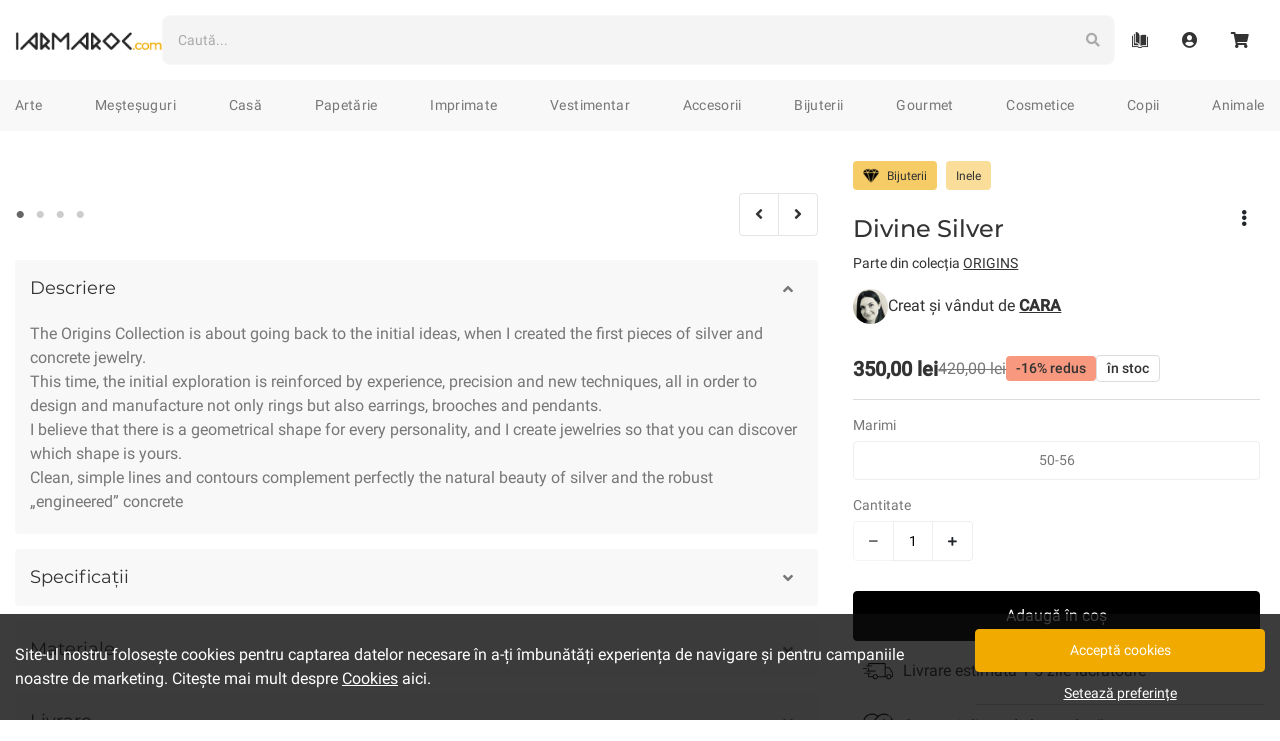

--- FILE ---
content_type: text/html; charset=utf-8
request_url: https://iarmaroc.com/products/divine-silver-cara
body_size: 37858
content:
<!doctype html>
<html lang="en">

<head>
    <meta charset="utf-8">
    <meta http-equiv="X-UA-Compatible" content="IE=edge">
    <meta name="viewport" content="width=device-width,initial-scale=1,user-scalable=no">
    <meta name="theme-color" content="">

    <link rel="apple-touch-icon" sizes="57x57" href="//iarmaroc.com/cdn/shop/t/15/assets/apple-icon-57x57.png?v=59004212783033058051616869617">
<link rel="apple-touch-icon" sizes="60x60" href="//iarmaroc.com/cdn/shop/t/15/assets/apple-icon-60x60.png?v=110800111915860254171616869617">
<link rel="apple-touch-icon" sizes="72x72" href="//iarmaroc.com/cdn/shop/t/15/assets/apple-icon-72x72.png?v=113743077489837877661616869618">
<link rel="apple-touch-icon" sizes="76x76" href="//iarmaroc.com/cdn/shop/t/15/assets/apple-icon-76x76.png?v=180791065819495823301616869618">
<link rel="apple-touch-icon" sizes="114x114" href="//iarmaroc.com/cdn/shop/t/15/assets/apple-icon-114x114.png?v=14456036568543848211616869615">
<link rel="apple-touch-icon" sizes="120x120" href="//iarmaroc.com/cdn/shop/t/15/assets/apple-icon-120x120.png?v=25028366346095599781616869615">
<link rel="apple-touch-icon" sizes="144x144" href="//iarmaroc.com/cdn/shop/t/15/assets/apple-icon-144x144.png?v=94121090136470310731616869616">
<link rel="apple-touch-icon" sizes="152x152" href="//iarmaroc.com/cdn/shop/t/15/assets/apple-icon-152x152.png?v=184113588806825384281616869616">
<link rel="apple-touch-icon" sizes="180x180" href="//iarmaroc.com/cdn/shop/t/15/assets/apple-icon-180x180.png?v=139338302042146159561616869616">
<link rel="icon" type="image/png" sizes="192x192" href="//iarmaroc.com/cdn/shop/t/15/assets/android-icon-192x192.png?v=148949814378103373841616869612">
<link rel="icon" type="image/png" sizes="32x32" href="//iarmaroc.com/cdn/shop/t/15/assets/favicon-32x32.png?v=178717869866887050651616869638">
<link rel="icon" type="image/png" sizes="96x96" href="//iarmaroc.com/cdn/shop/t/15/assets/favicon-96x96.png?v=113471420613975796271616869639">
<link rel="icon" type="image/png" sizes="16x16" href="//iarmaroc.com/cdn/shop/t/15/assets/favicon-16x16.png?v=86199370283895644481616869638">
<link rel="manifest" href="//iarmaroc.com/cdn/shop/t/15/assets/manifest.json?v=43100280738845532221619349071">

<meta name="msapplication-TileColor" content="#222">
<meta name="msapplication-TileImage" content="//iarmaroc.com/cdn/shop/t/15/assets/ms-icon-144x144.png?v=94121090136470310731616869666">
<meta name="theme-color" content="#F0AA00">
    
<title>Divine Silver - CARA
| IARMAROC.com
</title>
<meta name="description" content="The Origins Collection is about going back to the initial ideas, when I created the first pieces of silver and concrete jewelry. This time, the initial exploration is reinforced by experience, precision and new techniques, all in order to design and manufacture not only rings but also earrings, brooches and pendants. I" />
    

  
  







<link rel="canonical" href="https://iarmaroc.com/products/divine-silver-cara">
    <script type="application/ld+json">
    {
      "@context": "https://schema.org",
      "@type": "BreadcrumbList",
      "itemListElement": [{
          "@type": "ListItem",
          "position": 1,
          "name": "Bijuterii",
          "item": "https://iarmaroc.com/collections/bijuterii"
        },{
          "@type": "ListItem",
          "position": 2,
          "name": "Inele",
          "item": "https://iarmaroc.com/collections/bijuterii/inele"
        },{
          "@type": "ListItem",
          "position": 3,
          "name": "",
          "item": "https://iarmaroc.com/collections/bijuterii/inele+"
        },{
          "@type": "ListItem",
          "position": 4,
          "name": "Divine Silver",
          "item": "https://iarmaroc.com/products/divine-silver-cara"
        }
      ]
    }
  </script><script type="application/ld+json">
    {
      "@context": "https://schema.org/",
      "@type": "Product",
      "name": "Divine Silver",
      "image": ["//iarmaroc.com/cdn/shop/files/i04_1000x.jpg?v=1700469966","//iarmaroc.com/cdn/shop/files/DSCF3036_1000x.jpg?v=1700469966","//iarmaroc.com/cdn/shop/files/DSCF3022_1000x.jpg?v=1700469966","//iarmaroc.com/cdn/shop/files/DSCF5280-1_1000x.jpg?v=1700465339"],
      "description": "The Origins Collection is about going back to the initial ideas, when I created the first pieces of silver and concrete jewelry.
This time, the initial exploration is reinforced by experience, precision and new techniques, all in order to design and manufacture not only rings but also earrings, brooches and pendants.
I believe that there is a geometrical shape for every personality, and I create jewelries so that you can discover which shape is yours.
Clean, simple lines and contours complement perfectly the natural beauty of silver and the robust „engineered” concrete",
      "sku": "8475201438041",
      "brand": {
        "@type": "Brand",
        "name": "CARA"
      },
      "offers": {
        "@type": "Offer",
        "url": "https://iarmaroc.com/products/divine-silver-cara",
        "priceCurrency": "RON",
        "price": "350",
        "priceValidUntil": "2022-10-03",
        "itemCondition": "https://schema.org/NewCondition","availability" : "https://schema.org/InStock"}
      }
  </script>

    


    

    <script>window.performance && window.performance.mark && window.performance.mark('shopify.content_for_header.start');</script><meta name="google-site-verification" content="Wja4JROn53daI3cOxtngLtmNQa7qPWKRjhtnAJ0ckzs">
<meta id="shopify-digital-wallet" name="shopify-digital-wallet" content="/33895252027/digital_wallets/dialog">
<link rel="alternate" type="application/json+oembed" href="https://iarmaroc.com/products/divine-silver-cara.oembed">
<script async="async" src="/checkouts/internal/preloads.js?locale=en-RO"></script>
<script id="shopify-features" type="application/json">{"accessToken":"12a23806d17eb0c187a5ea5f97c56c3f","betas":["rich-media-storefront-analytics"],"domain":"iarmaroc.com","predictiveSearch":true,"shopId":33895252027,"locale":"en"}</script>
<script>var Shopify = Shopify || {};
Shopify.shop = "iarmaroc.myshopify.com";
Shopify.locale = "en";
Shopify.currency = {"active":"RON","rate":"1.0"};
Shopify.country = "RO";
Shopify.theme = {"name":"IARMAROC-Bootstrap-v2.1","id":121167085721,"schema_name":"IARMAROC","schema_version":"2.0.0","theme_store_id":null,"role":"main"};
Shopify.theme.handle = "null";
Shopify.theme.style = {"id":null,"handle":null};
Shopify.cdnHost = "iarmaroc.com/cdn";
Shopify.routes = Shopify.routes || {};
Shopify.routes.root = "/";</script>
<script type="module">!function(o){(o.Shopify=o.Shopify||{}).modules=!0}(window);</script>
<script>!function(o){function n(){var o=[];function n(){o.push(Array.prototype.slice.apply(arguments))}return n.q=o,n}var t=o.Shopify=o.Shopify||{};t.loadFeatures=n(),t.autoloadFeatures=n()}(window);</script>
<script id="shop-js-analytics" type="application/json">{"pageType":"product"}</script>
<script defer="defer" async type="module" src="//iarmaroc.com/cdn/shopifycloud/shop-js/modules/v2/client.init-shop-cart-sync_C5BV16lS.en.esm.js"></script>
<script defer="defer" async type="module" src="//iarmaroc.com/cdn/shopifycloud/shop-js/modules/v2/chunk.common_CygWptCX.esm.js"></script>
<script type="module">
  await import("//iarmaroc.com/cdn/shopifycloud/shop-js/modules/v2/client.init-shop-cart-sync_C5BV16lS.en.esm.js");
await import("//iarmaroc.com/cdn/shopifycloud/shop-js/modules/v2/chunk.common_CygWptCX.esm.js");

  window.Shopify.SignInWithShop?.initShopCartSync?.({"fedCMEnabled":true,"windoidEnabled":true});

</script>
<script>(function() {
  var isLoaded = false;
  function asyncLoad() {
    if (isLoaded) return;
    isLoaded = true;
    var urls = ["\/\/social-login.oxiapps.com\/api\/init?vt=928381\u0026shop=iarmaroc.myshopify.com"];
    for (var i = 0; i < urls.length; i++) {
      var s = document.createElement('script');
      s.type = 'text/javascript';
      s.async = true;
      s.src = urls[i];
      var x = document.getElementsByTagName('script')[0];
      x.parentNode.insertBefore(s, x);
    }
  };
  if(window.attachEvent) {
    window.attachEvent('onload', asyncLoad);
  } else {
    window.addEventListener('load', asyncLoad, false);
  }
})();</script>
<script id="__st">var __st={"a":33895252027,"offset":7200,"reqid":"90a4fa52-156d-44de-b156-1fb80f43b1b3-1768689195","pageurl":"iarmaroc.com\/products\/divine-silver-cara","u":"98f74628c080","p":"product","rtyp":"product","rid":8475201438041};</script>
<script>window.ShopifyPaypalV4VisibilityTracking = true;</script>
<script id="captcha-bootstrap">!function(){'use strict';const t='contact',e='account',n='new_comment',o=[[t,t],['blogs',n],['comments',n],[t,'customer']],c=[[e,'customer_login'],[e,'guest_login'],[e,'recover_customer_password'],[e,'create_customer']],r=t=>t.map((([t,e])=>`form[action*='/${t}']:not([data-nocaptcha='true']) input[name='form_type'][value='${e}']`)).join(','),a=t=>()=>t?[...document.querySelectorAll(t)].map((t=>t.form)):[];function s(){const t=[...o],e=r(t);return a(e)}const i='password',u='form_key',d=['recaptcha-v3-token','g-recaptcha-response','h-captcha-response',i],f=()=>{try{return window.sessionStorage}catch{return}},m='__shopify_v',_=t=>t.elements[u];function p(t,e,n=!1){try{const o=window.sessionStorage,c=JSON.parse(o.getItem(e)),{data:r}=function(t){const{data:e,action:n}=t;return t[m]||n?{data:e,action:n}:{data:t,action:n}}(c);for(const[e,n]of Object.entries(r))t.elements[e]&&(t.elements[e].value=n);n&&o.removeItem(e)}catch(o){console.error('form repopulation failed',{error:o})}}const l='form_type',E='cptcha';function T(t){t.dataset[E]=!0}const w=window,h=w.document,L='Shopify',v='ce_forms',y='captcha';let A=!1;((t,e)=>{const n=(g='f06e6c50-85a8-45c8-87d0-21a2b65856fe',I='https://cdn.shopify.com/shopifycloud/storefront-forms-hcaptcha/ce_storefront_forms_captcha_hcaptcha.v1.5.2.iife.js',D={infoText:'Protected by hCaptcha',privacyText:'Privacy',termsText:'Terms'},(t,e,n)=>{const o=w[L][v],c=o.bindForm;if(c)return c(t,g,e,D).then(n);var r;o.q.push([[t,g,e,D],n]),r=I,A||(h.body.append(Object.assign(h.createElement('script'),{id:'captcha-provider',async:!0,src:r})),A=!0)});var g,I,D;w[L]=w[L]||{},w[L][v]=w[L][v]||{},w[L][v].q=[],w[L][y]=w[L][y]||{},w[L][y].protect=function(t,e){n(t,void 0,e),T(t)},Object.freeze(w[L][y]),function(t,e,n,w,h,L){const[v,y,A,g]=function(t,e,n){const i=e?o:[],u=t?c:[],d=[...i,...u],f=r(d),m=r(i),_=r(d.filter((([t,e])=>n.includes(e))));return[a(f),a(m),a(_),s()]}(w,h,L),I=t=>{const e=t.target;return e instanceof HTMLFormElement?e:e&&e.form},D=t=>v().includes(t);t.addEventListener('submit',(t=>{const e=I(t);if(!e)return;const n=D(e)&&!e.dataset.hcaptchaBound&&!e.dataset.recaptchaBound,o=_(e),c=g().includes(e)&&(!o||!o.value);(n||c)&&t.preventDefault(),c&&!n&&(function(t){try{if(!f())return;!function(t){const e=f();if(!e)return;const n=_(t);if(!n)return;const o=n.value;o&&e.removeItem(o)}(t);const e=Array.from(Array(32),(()=>Math.random().toString(36)[2])).join('');!function(t,e){_(t)||t.append(Object.assign(document.createElement('input'),{type:'hidden',name:u})),t.elements[u].value=e}(t,e),function(t,e){const n=f();if(!n)return;const o=[...t.querySelectorAll(`input[type='${i}']`)].map((({name:t})=>t)),c=[...d,...o],r={};for(const[a,s]of new FormData(t).entries())c.includes(a)||(r[a]=s);n.setItem(e,JSON.stringify({[m]:1,action:t.action,data:r}))}(t,e)}catch(e){console.error('failed to persist form',e)}}(e),e.submit())}));const S=(t,e)=>{t&&!t.dataset[E]&&(n(t,e.some((e=>e===t))),T(t))};for(const o of['focusin','change'])t.addEventListener(o,(t=>{const e=I(t);D(e)&&S(e,y())}));const B=e.get('form_key'),M=e.get(l),P=B&&M;t.addEventListener('DOMContentLoaded',(()=>{const t=y();if(P)for(const e of t)e.elements[l].value===M&&p(e,B);[...new Set([...A(),...v().filter((t=>'true'===t.dataset.shopifyCaptcha))])].forEach((e=>S(e,t)))}))}(h,new URLSearchParams(w.location.search),n,t,e,['guest_login'])})(!0,!0)}();</script>
<script integrity="sha256-4kQ18oKyAcykRKYeNunJcIwy7WH5gtpwJnB7kiuLZ1E=" data-source-attribution="shopify.loadfeatures" defer="defer" src="//iarmaroc.com/cdn/shopifycloud/storefront/assets/storefront/load_feature-a0a9edcb.js" crossorigin="anonymous"></script>
<script data-source-attribution="shopify.dynamic_checkout.dynamic.init">var Shopify=Shopify||{};Shopify.PaymentButton=Shopify.PaymentButton||{isStorefrontPortableWallets:!0,init:function(){window.Shopify.PaymentButton.init=function(){};var t=document.createElement("script");t.src="https://iarmaroc.com/cdn/shopifycloud/portable-wallets/latest/portable-wallets.en.js",t.type="module",document.head.appendChild(t)}};
</script>
<script data-source-attribution="shopify.dynamic_checkout.buyer_consent">
  function portableWalletsHideBuyerConsent(e){var t=document.getElementById("shopify-buyer-consent"),n=document.getElementById("shopify-subscription-policy-button");t&&n&&(t.classList.add("hidden"),t.setAttribute("aria-hidden","true"),n.removeEventListener("click",e))}function portableWalletsShowBuyerConsent(e){var t=document.getElementById("shopify-buyer-consent"),n=document.getElementById("shopify-subscription-policy-button");t&&n&&(t.classList.remove("hidden"),t.removeAttribute("aria-hidden"),n.addEventListener("click",e))}window.Shopify?.PaymentButton&&(window.Shopify.PaymentButton.hideBuyerConsent=portableWalletsHideBuyerConsent,window.Shopify.PaymentButton.showBuyerConsent=portableWalletsShowBuyerConsent);
</script>
<script data-source-attribution="shopify.dynamic_checkout.cart.bootstrap">document.addEventListener("DOMContentLoaded",(function(){function t(){return document.querySelector("shopify-accelerated-checkout-cart, shopify-accelerated-checkout")}if(t())Shopify.PaymentButton.init();else{new MutationObserver((function(e,n){t()&&(Shopify.PaymentButton.init(),n.disconnect())})).observe(document.body,{childList:!0,subtree:!0})}}));
</script>

<script>window.performance && window.performance.mark && window.performance.mark('shopify.content_for_header.end');</script>

    <!-- Google Fonts -->
<link rel="preconnect" href="https://fonts.gstatic.com/">

  <!-- Font Awesome -->
<link
  rel="stylesheet"
  href="https://use.fontawesome.com/releases/v5.15.1/css/all.css"
  integrity="sha384-vp86vTRFVJgpjF9jiIGPEEqYqlDwgyBgEF109VFjmqGmIY/Y4HV4d3Gp2irVfcrp"
  crossorigin="anonymous">

<!-- Custom Stylings -->
<link href="//iarmaroc.com/cdn/shop/t/15/assets/global.min.css?v=118797337203192818541764594322" rel="stylesheet" type="text/css" media="all" />


  <link href="//iarmaroc.com/cdn/shop/t/15/assets/product.min.css?v=150106698921028062551746693523" rel="stylesheet" type="text/css" media="all" />



    
<meta property="og:site_name" content="IARMAROC.com">
<meta property="og:url" content="https://iarmaroc.com/products/divine-silver-cara">
<meta property="og:title" content="Divine Silver - CARA
| IARMAROC.com
">
<meta property="og:type" content="product">
<meta property="og:description" content="The Origins Collection is about going back to the initial ideas, when I created the first pieces of silver and concrete jewelry. This time, the initial exploration is reinforced by experience, precision and new techniques, all in order to design and manufacture not only rings but also earrings, brooches and pendants. I"><meta property="product:availability" content="instock">
  <meta property="product:price:amount" content="350,00">
  <meta property="product:price:currency" content="RON"><meta property="og:image" content="http://iarmaroc.com/cdn/shop/files/i04_1200x630.jpg?v=1700469966">
      <meta property="og:image:secure_url" content="https://iarmaroc.com/cdn/shop/files/i04_1200x630.jpg?v=1700469966">
      <meta property="og:image:width" content="1200">
      <meta property="og:image:height" content="630">
      <meta property="og:image:alt" content="CARA. Bijuterii. DIVINE"><meta property="og:image" content="http://iarmaroc.com/cdn/shop/files/DSCF3036_1200x630.jpg?v=1700469966">
      <meta property="og:image:secure_url" content="https://iarmaroc.com/cdn/shop/files/DSCF3036_1200x630.jpg?v=1700469966">
      <meta property="og:image:width" content="1200">
      <meta property="og:image:height" content="630">
      <meta property="og:image:alt" content="CARA. Bijuterii. DIVINE"><meta property="og:image" content="http://iarmaroc.com/cdn/shop/files/DSCF3022_1200x630.jpg?v=1700469966">
      <meta property="og:image:secure_url" content="https://iarmaroc.com/cdn/shop/files/DSCF3022_1200x630.jpg?v=1700469966">
      <meta property="og:image:width" content="1200">
      <meta property="og:image:height" content="630">
      <meta property="og:image:alt" content="CARA. Bijuterii. DIVINE">

<meta name="twitter:site" content="@">
<meta name="twitter:card" content="summary_large_image">
<meta name="twitter:title" content="Divine Silver - CARA
| IARMAROC.com
">
<meta name="twitter:description" content="The Origins Collection is about going back to the initial ideas, when I created the first pieces of silver and concrete jewelry. This time, the initial exploration is reinforced by experience, precision and new techniques, all in order to design and manufacture not only rings but also earrings, brooches and pendants. I">
    <!-- Google Tag Manager : Data Layer -->
<script src='//iarmaroc.com/cdn/shop/t/15/assets/gtm-data-layer.min.js?v=159949372373992684811746693520'></script>
<script>
    function getCookiesPreference() {
      var name = 'cookies_preference=';
      var ca = document.cookie.split(';');

      for (var i = 0; i < ca.length; i++) {
        var c = ca[i];
        while (c.charAt(0) == ' ') {
          c = c.substring(1);
        }
        if (c.indexOf(name) == 0) {
          return c.substring(name.length, c.length);
        }
      }
      return false;
    }

    function getCookiesPreferenceDataLayer(cookies_preference) {
      var cookie_groups = {
        functional: '',
        analytics: '',
        marketing: ''
      }

      Object.keys(cookie_groups).forEach(function (key, val) {
        if (Object.values(cookies_preference[key]).every(item => item === true)) {
          cookie_groups[key] = 'true';
        } else {
          cookie_groups[key] = 'false';
        }
      });

      return {
        event: 'cookiePreference',
        consent_necessary_all: 'true',
        consent_functional_all: cookie_groups['functional'],
        consent_analytics_all: cookie_groups['analytics'],
        consent_marketing_all: cookie_groups['marketing'],
      }
    }

    var dataLayer = [];
    var dataLayerEvent = {
      event: 'cookiePreference',
      consent_necessary_all: 'true',
      consent_functional_all: 'true',
      consent_analytics_all: 'true',
      consent_marketing_all: 'false',
    };

    if (cookies_preference = getCookiesPreference()) dataLayerEvent = getCookiesPreferenceDataLayer(JSON.parse(cookies_preference));
    dataLayer.push(dataLayerEvent);
</script><script>
        var dataLayerEvent = {
            event: "viewContent",
            page_type: "Product",
            page_current: window.location.href,
            page_previous: document.referrer,
            creator_name: "CARA",
            creator_id: "604806840665",
            creator_location_state: "Bucuresti",
            creator_location_city: "BUCURESTI",
            content_name: "Divine Silver",
            content_id: "8475201438041",
            content_id_group: "8475201438041",
            content_id_variant: "47388327936345",
            content_price: "350",
            content_availability: "inStock",
            content_duration: "",
            category_list_l1: ["Bijuterii"],
            category_list_l2: ["Bijuterii/Inele"],
            category_list_l3: ["Bijuterii/Inele/"],
            filters_list: ["Genuri/Femei","Material/Argint","Stil/Fine"],
            ecommerce: {
                currencyCode: 'RON',
                detail: {
                    products: [{
                        id: "8475201438041",
                        name: "Divine Silver",
                        price: "350",
                        category: "Bijuterii/Inele/",
                        brand: "CARA",
                        variant: "inStock|",
                        dimension1: "CARA|604806840665",
                        dimension2: "Bucuresti|BUCURESTI",
                        dimension3: "Genuri/Femei,Material/Argint,Stil/Fine",
                        dimension4: ""
                    }]
                }
            }
        };

        var viewContentEvent = JSON.parse(JSON.stringify(dataLayerEvent));
        var addToCartEvent = JSON.parse(JSON.stringify(dataLayerEvent));

        addToCartEvent.event = "addToCart";
        addToCartEvent.action_source = "Product";
        addToCartEvent.ecommerce = {
            currencyCode: 'RON',
            add: dataLayerEvent.ecommerce.detail
        };
        addToCartEvent.ecommerce.add.products[0].quantity = 1;
        delete addToCartEvent.page_type;

        dataLayer.push(dataLayerEvent);
    </script>

<!-- Google Tag Manager -->
<script>
(function(w,d,s,l,i){w[l]=w[l]||[];w[l].push({'gtm.start':
new Date().getTime(),event:'gtm.js'});var f=d.getElementsByTagName(s)[0],
j=d.createElement(s),dl=l!='dataLayer'?'&l='+l:'';j.async=true;j.src=
'https://www.googletagmanager.com/gtm.js?id='+i+dl;f.parentNode.insertBefore(j,f);
})(window,document,'script','dataLayer','GTM-53CHKQT');
</script>
<!-- End Google Tag Manager -->

    
    
    <!-- REQUEST HOST : iarmaroc.com -->
<link href="https://monorail-edge.shopifysvc.com" rel="dns-prefetch">
<script>(function(){if ("sendBeacon" in navigator && "performance" in window) {try {var session_token_from_headers = performance.getEntriesByType('navigation')[0].serverTiming.find(x => x.name == '_s').description;} catch {var session_token_from_headers = undefined;}var session_cookie_matches = document.cookie.match(/_shopify_s=([^;]*)/);var session_token_from_cookie = session_cookie_matches && session_cookie_matches.length === 2 ? session_cookie_matches[1] : "";var session_token = session_token_from_headers || session_token_from_cookie || "";function handle_abandonment_event(e) {var entries = performance.getEntries().filter(function(entry) {return /monorail-edge.shopifysvc.com/.test(entry.name);});if (!window.abandonment_tracked && entries.length === 0) {window.abandonment_tracked = true;var currentMs = Date.now();var navigation_start = performance.timing.navigationStart;var payload = {shop_id: 33895252027,url: window.location.href,navigation_start,duration: currentMs - navigation_start,session_token,page_type: "product"};window.navigator.sendBeacon("https://monorail-edge.shopifysvc.com/v1/produce", JSON.stringify({schema_id: "online_store_buyer_site_abandonment/1.1",payload: payload,metadata: {event_created_at_ms: currentMs,event_sent_at_ms: currentMs}}));}}window.addEventListener('pagehide', handle_abandonment_event);}}());</script>
<script id="web-pixels-manager-setup">(function e(e,d,r,n,o){if(void 0===o&&(o={}),!Boolean(null===(a=null===(i=window.Shopify)||void 0===i?void 0:i.analytics)||void 0===a?void 0:a.replayQueue)){var i,a;window.Shopify=window.Shopify||{};var t=window.Shopify;t.analytics=t.analytics||{};var s=t.analytics;s.replayQueue=[],s.publish=function(e,d,r){return s.replayQueue.push([e,d,r]),!0};try{self.performance.mark("wpm:start")}catch(e){}var l=function(){var e={modern:/Edge?\/(1{2}[4-9]|1[2-9]\d|[2-9]\d{2}|\d{4,})\.\d+(\.\d+|)|Firefox\/(1{2}[4-9]|1[2-9]\d|[2-9]\d{2}|\d{4,})\.\d+(\.\d+|)|Chrom(ium|e)\/(9{2}|\d{3,})\.\d+(\.\d+|)|(Maci|X1{2}).+ Version\/(15\.\d+|(1[6-9]|[2-9]\d|\d{3,})\.\d+)([,.]\d+|)( \(\w+\)|)( Mobile\/\w+|) Safari\/|Chrome.+OPR\/(9{2}|\d{3,})\.\d+\.\d+|(CPU[ +]OS|iPhone[ +]OS|CPU[ +]iPhone|CPU IPhone OS|CPU iPad OS)[ +]+(15[._]\d+|(1[6-9]|[2-9]\d|\d{3,})[._]\d+)([._]\d+|)|Android:?[ /-](13[3-9]|1[4-9]\d|[2-9]\d{2}|\d{4,})(\.\d+|)(\.\d+|)|Android.+Firefox\/(13[5-9]|1[4-9]\d|[2-9]\d{2}|\d{4,})\.\d+(\.\d+|)|Android.+Chrom(ium|e)\/(13[3-9]|1[4-9]\d|[2-9]\d{2}|\d{4,})\.\d+(\.\d+|)|SamsungBrowser\/([2-9]\d|\d{3,})\.\d+/,legacy:/Edge?\/(1[6-9]|[2-9]\d|\d{3,})\.\d+(\.\d+|)|Firefox\/(5[4-9]|[6-9]\d|\d{3,})\.\d+(\.\d+|)|Chrom(ium|e)\/(5[1-9]|[6-9]\d|\d{3,})\.\d+(\.\d+|)([\d.]+$|.*Safari\/(?![\d.]+ Edge\/[\d.]+$))|(Maci|X1{2}).+ Version\/(10\.\d+|(1[1-9]|[2-9]\d|\d{3,})\.\d+)([,.]\d+|)( \(\w+\)|)( Mobile\/\w+|) Safari\/|Chrome.+OPR\/(3[89]|[4-9]\d|\d{3,})\.\d+\.\d+|(CPU[ +]OS|iPhone[ +]OS|CPU[ +]iPhone|CPU IPhone OS|CPU iPad OS)[ +]+(10[._]\d+|(1[1-9]|[2-9]\d|\d{3,})[._]\d+)([._]\d+|)|Android:?[ /-](13[3-9]|1[4-9]\d|[2-9]\d{2}|\d{4,})(\.\d+|)(\.\d+|)|Mobile Safari.+OPR\/([89]\d|\d{3,})\.\d+\.\d+|Android.+Firefox\/(13[5-9]|1[4-9]\d|[2-9]\d{2}|\d{4,})\.\d+(\.\d+|)|Android.+Chrom(ium|e)\/(13[3-9]|1[4-9]\d|[2-9]\d{2}|\d{4,})\.\d+(\.\d+|)|Android.+(UC? ?Browser|UCWEB|U3)[ /]?(15\.([5-9]|\d{2,})|(1[6-9]|[2-9]\d|\d{3,})\.\d+)\.\d+|SamsungBrowser\/(5\.\d+|([6-9]|\d{2,})\.\d+)|Android.+MQ{2}Browser\/(14(\.(9|\d{2,})|)|(1[5-9]|[2-9]\d|\d{3,})(\.\d+|))(\.\d+|)|K[Aa][Ii]OS\/(3\.\d+|([4-9]|\d{2,})\.\d+)(\.\d+|)/},d=e.modern,r=e.legacy,n=navigator.userAgent;return n.match(d)?"modern":n.match(r)?"legacy":"unknown"}(),u="modern"===l?"modern":"legacy",c=(null!=n?n:{modern:"",legacy:""})[u],f=function(e){return[e.baseUrl,"/wpm","/b",e.hashVersion,"modern"===e.buildTarget?"m":"l",".js"].join("")}({baseUrl:d,hashVersion:r,buildTarget:u}),m=function(e){var d=e.version,r=e.bundleTarget,n=e.surface,o=e.pageUrl,i=e.monorailEndpoint;return{emit:function(e){var a=e.status,t=e.errorMsg,s=(new Date).getTime(),l=JSON.stringify({metadata:{event_sent_at_ms:s},events:[{schema_id:"web_pixels_manager_load/3.1",payload:{version:d,bundle_target:r,page_url:o,status:a,surface:n,error_msg:t},metadata:{event_created_at_ms:s}}]});if(!i)return console&&console.warn&&console.warn("[Web Pixels Manager] No Monorail endpoint provided, skipping logging."),!1;try{return self.navigator.sendBeacon.bind(self.navigator)(i,l)}catch(e){}var u=new XMLHttpRequest;try{return u.open("POST",i,!0),u.setRequestHeader("Content-Type","text/plain"),u.send(l),!0}catch(e){return console&&console.warn&&console.warn("[Web Pixels Manager] Got an unhandled error while logging to Monorail."),!1}}}}({version:r,bundleTarget:l,surface:e.surface,pageUrl:self.location.href,monorailEndpoint:e.monorailEndpoint});try{o.browserTarget=l,function(e){var d=e.src,r=e.async,n=void 0===r||r,o=e.onload,i=e.onerror,a=e.sri,t=e.scriptDataAttributes,s=void 0===t?{}:t,l=document.createElement("script"),u=document.querySelector("head"),c=document.querySelector("body");if(l.async=n,l.src=d,a&&(l.integrity=a,l.crossOrigin="anonymous"),s)for(var f in s)if(Object.prototype.hasOwnProperty.call(s,f))try{l.dataset[f]=s[f]}catch(e){}if(o&&l.addEventListener("load",o),i&&l.addEventListener("error",i),u)u.appendChild(l);else{if(!c)throw new Error("Did not find a head or body element to append the script");c.appendChild(l)}}({src:f,async:!0,onload:function(){if(!function(){var e,d;return Boolean(null===(d=null===(e=window.Shopify)||void 0===e?void 0:e.analytics)||void 0===d?void 0:d.initialized)}()){var d=window.webPixelsManager.init(e)||void 0;if(d){var r=window.Shopify.analytics;r.replayQueue.forEach((function(e){var r=e[0],n=e[1],o=e[2];d.publishCustomEvent(r,n,o)})),r.replayQueue=[],r.publish=d.publishCustomEvent,r.visitor=d.visitor,r.initialized=!0}}},onerror:function(){return m.emit({status:"failed",errorMsg:"".concat(f," has failed to load")})},sri:function(e){var d=/^sha384-[A-Za-z0-9+/=]+$/;return"string"==typeof e&&d.test(e)}(c)?c:"",scriptDataAttributes:o}),m.emit({status:"loading"})}catch(e){m.emit({status:"failed",errorMsg:(null==e?void 0:e.message)||"Unknown error"})}}})({shopId: 33895252027,storefrontBaseUrl: "https://iarmaroc.com",extensionsBaseUrl: "https://extensions.shopifycdn.com/cdn/shopifycloud/web-pixels-manager",monorailEndpoint: "https://monorail-edge.shopifysvc.com/unstable/produce_batch",surface: "storefront-renderer",enabledBetaFlags: ["2dca8a86"],webPixelsConfigList: [{"id":"1143603545","configuration":"{\"config\":\"{\\\"pixel_id\\\":\\\"GT-WF4LRW7\\\",\\\"target_country\\\":\\\"RO\\\",\\\"gtag_events\\\":[{\\\"type\\\":\\\"purchase\\\",\\\"action_label\\\":\\\"MC-9JHLHM61R1\\\"},{\\\"type\\\":\\\"page_view\\\",\\\"action_label\\\":\\\"MC-9JHLHM61R1\\\"},{\\\"type\\\":\\\"view_item\\\",\\\"action_label\\\":\\\"MC-9JHLHM61R1\\\"}],\\\"enable_monitoring_mode\\\":false}\"}","eventPayloadVersion":"v1","runtimeContext":"OPEN","scriptVersion":"b2a88bafab3e21179ed38636efcd8a93","type":"APP","apiClientId":1780363,"privacyPurposes":[],"dataSharingAdjustments":{"protectedCustomerApprovalScopes":["read_customer_address","read_customer_email","read_customer_name","read_customer_personal_data","read_customer_phone"]}},{"id":"450363737","configuration":"{\"pixel_id\":\"3195890583831664\",\"pixel_type\":\"facebook_pixel\",\"metaapp_system_user_token\":\"-\"}","eventPayloadVersion":"v1","runtimeContext":"OPEN","scriptVersion":"ca16bc87fe92b6042fbaa3acc2fbdaa6","type":"APP","apiClientId":2329312,"privacyPurposes":["ANALYTICS","MARKETING","SALE_OF_DATA"],"dataSharingAdjustments":{"protectedCustomerApprovalScopes":["read_customer_address","read_customer_email","read_customer_name","read_customer_personal_data","read_customer_phone"]}},{"id":"shopify-app-pixel","configuration":"{}","eventPayloadVersion":"v1","runtimeContext":"STRICT","scriptVersion":"0450","apiClientId":"shopify-pixel","type":"APP","privacyPurposes":["ANALYTICS","MARKETING"]},{"id":"shopify-custom-pixel","eventPayloadVersion":"v1","runtimeContext":"LAX","scriptVersion":"0450","apiClientId":"shopify-pixel","type":"CUSTOM","privacyPurposes":["ANALYTICS","MARKETING"]}],isMerchantRequest: false,initData: {"shop":{"name":"IARMAROC.com","paymentSettings":{"currencyCode":"RON"},"myshopifyDomain":"iarmaroc.myshopify.com","countryCode":"RO","storefrontUrl":"https:\/\/iarmaroc.com"},"customer":null,"cart":null,"checkout":null,"productVariants":[{"price":{"amount":350.0,"currencyCode":"RON"},"product":{"title":"Divine Silver","vendor":"CARA","id":"8475201438041","untranslatedTitle":"Divine Silver","url":"\/products\/divine-silver-cara","type":"Active Product"},"id":"47388327936345","image":{"src":"\/\/iarmaroc.com\/cdn\/shop\/files\/i04.jpg?v=1700469966"},"sku":"","title":"50-56","untranslatedTitle":"50-56"}],"purchasingCompany":null},},"https://iarmaroc.com/cdn","fcfee988w5aeb613cpc8e4bc33m6693e112",{"modern":"","legacy":""},{"shopId":"33895252027","storefrontBaseUrl":"https:\/\/iarmaroc.com","extensionBaseUrl":"https:\/\/extensions.shopifycdn.com\/cdn\/shopifycloud\/web-pixels-manager","surface":"storefront-renderer","enabledBetaFlags":"[\"2dca8a86\"]","isMerchantRequest":"false","hashVersion":"fcfee988w5aeb613cpc8e4bc33m6693e112","publish":"custom","events":"[[\"page_viewed\",{}],[\"product_viewed\",{\"productVariant\":{\"price\":{\"amount\":350.0,\"currencyCode\":\"RON\"},\"product\":{\"title\":\"Divine Silver\",\"vendor\":\"CARA\",\"id\":\"8475201438041\",\"untranslatedTitle\":\"Divine Silver\",\"url\":\"\/products\/divine-silver-cara\",\"type\":\"Active Product\"},\"id\":\"47388327936345\",\"image\":{\"src\":\"\/\/iarmaroc.com\/cdn\/shop\/files\/i04.jpg?v=1700469966\"},\"sku\":\"\",\"title\":\"50-56\",\"untranslatedTitle\":\"50-56\"}}]]"});</script><script>
  window.ShopifyAnalytics = window.ShopifyAnalytics || {};
  window.ShopifyAnalytics.meta = window.ShopifyAnalytics.meta || {};
  window.ShopifyAnalytics.meta.currency = 'RON';
  var meta = {"product":{"id":8475201438041,"gid":"gid:\/\/shopify\/Product\/8475201438041","vendor":"CARA","type":"Active Product","handle":"divine-silver-cara","variants":[{"id":47388327936345,"price":35000,"name":"Divine Silver - 50-56","public_title":"50-56","sku":""}],"remote":false},"page":{"pageType":"product","resourceType":"product","resourceId":8475201438041,"requestId":"90a4fa52-156d-44de-b156-1fb80f43b1b3-1768689195"}};
  for (var attr in meta) {
    window.ShopifyAnalytics.meta[attr] = meta[attr];
  }
</script>
<script class="analytics">
  (function () {
    var customDocumentWrite = function(content) {
      var jquery = null;

      if (window.jQuery) {
        jquery = window.jQuery;
      } else if (window.Checkout && window.Checkout.$) {
        jquery = window.Checkout.$;
      }

      if (jquery) {
        jquery('body').append(content);
      }
    };

    var hasLoggedConversion = function(token) {
      if (token) {
        return document.cookie.indexOf('loggedConversion=' + token) !== -1;
      }
      return false;
    }

    var setCookieIfConversion = function(token) {
      if (token) {
        var twoMonthsFromNow = new Date(Date.now());
        twoMonthsFromNow.setMonth(twoMonthsFromNow.getMonth() + 2);

        document.cookie = 'loggedConversion=' + token + '; expires=' + twoMonthsFromNow;
      }
    }

    var trekkie = window.ShopifyAnalytics.lib = window.trekkie = window.trekkie || [];
    if (trekkie.integrations) {
      return;
    }
    trekkie.methods = [
      'identify',
      'page',
      'ready',
      'track',
      'trackForm',
      'trackLink'
    ];
    trekkie.factory = function(method) {
      return function() {
        var args = Array.prototype.slice.call(arguments);
        args.unshift(method);
        trekkie.push(args);
        return trekkie;
      };
    };
    for (var i = 0; i < trekkie.methods.length; i++) {
      var key = trekkie.methods[i];
      trekkie[key] = trekkie.factory(key);
    }
    trekkie.load = function(config) {
      trekkie.config = config || {};
      trekkie.config.initialDocumentCookie = document.cookie;
      var first = document.getElementsByTagName('script')[0];
      var script = document.createElement('script');
      script.type = 'text/javascript';
      script.onerror = function(e) {
        var scriptFallback = document.createElement('script');
        scriptFallback.type = 'text/javascript';
        scriptFallback.onerror = function(error) {
                var Monorail = {
      produce: function produce(monorailDomain, schemaId, payload) {
        var currentMs = new Date().getTime();
        var event = {
          schema_id: schemaId,
          payload: payload,
          metadata: {
            event_created_at_ms: currentMs,
            event_sent_at_ms: currentMs
          }
        };
        return Monorail.sendRequest("https://" + monorailDomain + "/v1/produce", JSON.stringify(event));
      },
      sendRequest: function sendRequest(endpointUrl, payload) {
        // Try the sendBeacon API
        if (window && window.navigator && typeof window.navigator.sendBeacon === 'function' && typeof window.Blob === 'function' && !Monorail.isIos12()) {
          var blobData = new window.Blob([payload], {
            type: 'text/plain'
          });

          if (window.navigator.sendBeacon(endpointUrl, blobData)) {
            return true;
          } // sendBeacon was not successful

        } // XHR beacon

        var xhr = new XMLHttpRequest();

        try {
          xhr.open('POST', endpointUrl);
          xhr.setRequestHeader('Content-Type', 'text/plain');
          xhr.send(payload);
        } catch (e) {
          console.log(e);
        }

        return false;
      },
      isIos12: function isIos12() {
        return window.navigator.userAgent.lastIndexOf('iPhone; CPU iPhone OS 12_') !== -1 || window.navigator.userAgent.lastIndexOf('iPad; CPU OS 12_') !== -1;
      }
    };
    Monorail.produce('monorail-edge.shopifysvc.com',
      'trekkie_storefront_load_errors/1.1',
      {shop_id: 33895252027,
      theme_id: 121167085721,
      app_name: "storefront",
      context_url: window.location.href,
      source_url: "//iarmaroc.com/cdn/s/trekkie.storefront.cd680fe47e6c39ca5d5df5f0a32d569bc48c0f27.min.js"});

        };
        scriptFallback.async = true;
        scriptFallback.src = '//iarmaroc.com/cdn/s/trekkie.storefront.cd680fe47e6c39ca5d5df5f0a32d569bc48c0f27.min.js';
        first.parentNode.insertBefore(scriptFallback, first);
      };
      script.async = true;
      script.src = '//iarmaroc.com/cdn/s/trekkie.storefront.cd680fe47e6c39ca5d5df5f0a32d569bc48c0f27.min.js';
      first.parentNode.insertBefore(script, first);
    };
    trekkie.load(
      {"Trekkie":{"appName":"storefront","development":false,"defaultAttributes":{"shopId":33895252027,"isMerchantRequest":null,"themeId":121167085721,"themeCityHash":"17523091804058501694","contentLanguage":"en","currency":"RON","eventMetadataId":"f573445c-0796-4427-8397-824bb8d7ee70"},"isServerSideCookieWritingEnabled":true,"monorailRegion":"shop_domain","enabledBetaFlags":["65f19447"]},"Session Attribution":{},"S2S":{"facebookCapiEnabled":true,"source":"trekkie-storefront-renderer","apiClientId":580111}}
    );

    var loaded = false;
    trekkie.ready(function() {
      if (loaded) return;
      loaded = true;

      window.ShopifyAnalytics.lib = window.trekkie;

      var originalDocumentWrite = document.write;
      document.write = customDocumentWrite;
      try { window.ShopifyAnalytics.merchantGoogleAnalytics.call(this); } catch(error) {};
      document.write = originalDocumentWrite;

      window.ShopifyAnalytics.lib.page(null,{"pageType":"product","resourceType":"product","resourceId":8475201438041,"requestId":"90a4fa52-156d-44de-b156-1fb80f43b1b3-1768689195","shopifyEmitted":true});

      var match = window.location.pathname.match(/checkouts\/(.+)\/(thank_you|post_purchase)/)
      var token = match? match[1]: undefined;
      if (!hasLoggedConversion(token)) {
        setCookieIfConversion(token);
        window.ShopifyAnalytics.lib.track("Viewed Product",{"currency":"RON","variantId":47388327936345,"productId":8475201438041,"productGid":"gid:\/\/shopify\/Product\/8475201438041","name":"Divine Silver - 50-56","price":"350.00","sku":"","brand":"CARA","variant":"50-56","category":"Active Product","nonInteraction":true,"remote":false},undefined,undefined,{"shopifyEmitted":true});
      window.ShopifyAnalytics.lib.track("monorail:\/\/trekkie_storefront_viewed_product\/1.1",{"currency":"RON","variantId":47388327936345,"productId":8475201438041,"productGid":"gid:\/\/shopify\/Product\/8475201438041","name":"Divine Silver - 50-56","price":"350.00","sku":"","brand":"CARA","variant":"50-56","category":"Active Product","nonInteraction":true,"remote":false,"referer":"https:\/\/iarmaroc.com\/products\/divine-silver-cara"});
      }
    });


        var eventsListenerScript = document.createElement('script');
        eventsListenerScript.async = true;
        eventsListenerScript.src = "//iarmaroc.com/cdn/shopifycloud/storefront/assets/shop_events_listener-3da45d37.js";
        document.getElementsByTagName('head')[0].appendChild(eventsListenerScript);

})();</script>
<script
  defer
  src="https://iarmaroc.com/cdn/shopifycloud/perf-kit/shopify-perf-kit-3.0.4.min.js"
  data-application="storefront-renderer"
  data-shop-id="33895252027"
  data-render-region="gcp-us-east1"
  data-page-type="product"
  data-theme-instance-id="121167085721"
  data-theme-name="IARMAROC"
  data-theme-version="2.0.0"
  data-monorail-region="shop_domain"
  data-resource-timing-sampling-rate="10"
  data-shs="true"
  data-shs-beacon="true"
  data-shs-export-with-fetch="true"
  data-shs-logs-sample-rate="1"
  data-shs-beacon-endpoint="https://iarmaroc.com/api/collect"
></script>
</head>

<body>
    













<div id="navbar-app">
  <div class="navbar-wrapper ">
    
    <div class="navbar-container container">

      <nav class="navbar navbar-main">
        <div class="navbar-section section-logo">
          <a href="https://iarmaroc.com" class="logo-container">
            
              
                <img class="logo" src="//iarmaroc.com/cdn/shop/t/15/assets/logo-text-black.png?v=172271005872082892831616869664">
              
            
          </a>
        </div>
        <div class="navbar-section section-search">
          <div class="navbar-search" :class="search.active ? 'active' : ''">
  <div class="search-input-container">
    <button class="btn-icon" @click="drawerActive = true">
      <i class="fas fa-bars"></i>
    </button>
    <i class="fas" :class="search.loading ? 'fa-spinner fa-pulse' : 'fa-search'"></i>
    <input
      type="text"
      class="form-control search-input"
      placeholder="Caută..."
      type="text"
      v-model="search.queryInput"
      @focus="search.active = true"
      @keyup="debouncedSearch">
    <button
      class="btn-dismiss"
      v-cloak
      v-show="search.active"
      @click="search.queryInput ? clearSearch() : dismissSearch()">
      <span v-if="search.queryInput == ''">&times;</span>
      <i class="fas fa-backspace" v-else></i>
    </button>
  </div>

  <div class="search-results-container">
    <div class="results-section-wrapper">
      <div class="results-section results-section-absolute bg-card" :class="showSearchSummary ? 'active' : ''">
        <div class="section-summary">
          <template v-if="search.query && (search.results.products.length || search.results.creators.length)">Căutarea ta pentru "<strong v-html="search.query"></strong>"</template>
          <template v-else-if="search.query && !search.results.products.length && !search.results.creators.length">
            <strong>Ne pare rău</strong>
            - nu am găsit produse cu acest cuvânt, încearcă un altul.</template>
          <template v-else>
            <div class="categories-listing"><div
                    class="simplebar-container"
                    data-simplebar
                    data-simplebar-auto-hide="false"
                    data-simplebar-scrollbar-min-size="150"
                    data-simplebar-scrollbar-max-size="150">
                    <div class="categories-list">
                      <a href="https://iarmaroc.com/collections/arte" class="category two bg-iarmaroc">
                        <img src="//iarmaroc.com/cdn/shop/t/15/assets/icon-arte-dark_20x.png?v=70409291023305802681616869642
" class="icon">
                        <span>Arte</span>
                      </a><a href="https://iarmaroc.com/collections/arte/ilustratii" class="category three bg-iarmaroc">
                          <span>Ilustrații</span>
                        </a><a href="https://iarmaroc.com/collections/arte/mixte" class="category three bg-iarmaroc">
                          <span>Mixte</span>
                        </a><a href="https://iarmaroc.com/collections/arte/pictura" class="category three bg-iarmaroc">
                          <span>Pictură</span>
                        </a><a href="https://iarmaroc.com/collections/arte/sculptura" class="category three bg-iarmaroc">
                          <span>Sculptură</span>
                        </a><a href="https://iarmaroc.com/collections/arte/linogravura" class="category three bg-iarmaroc">
                          <span>Linogravură</span>
                        </a><a href="https://iarmaroc.com/collections/arte/ceramica" class="category three bg-iarmaroc">
                          <span>Ceramica</span>
                        </a></div>
                  </div><div
                    class="simplebar-container"
                    data-simplebar
                    data-simplebar-auto-hide="false"
                    data-simplebar-scrollbar-min-size="150"
                    data-simplebar-scrollbar-max-size="150">
                    <div class="categories-list">
                      <a href="https://iarmaroc.com/collections/mestesuguri" class="category two bg-iarmaroc">
                        <img src="//iarmaroc.com/cdn/shop/t/15/assets/icon-mestesuguri-dark_20x.png?v=145253054634696596681616869655
" class="icon">
                        <span>Meșteșuguri</span>
                      </a><a href="https://iarmaroc.com/collections/mestesuguri/marochinarie" class="category three bg-iarmaroc">
                          <span>Marochinărie</span>
                        </a><a href="https://iarmaroc.com/collections/mestesuguri/lemn-sculptat" class="category three bg-iarmaroc">
                          <span>Lemn sculptat</span>
                        </a><a href="https://iarmaroc.com/collections/mestesuguri/tesaturi-de-interior" class="category three bg-iarmaroc">
                          <span>Țesături de interior</span>
                        </a><a href="https://iarmaroc.com/collections/mestesuguri/broderii" class="category three bg-iarmaroc">
                          <span>Broderii</span>
                        </a><a href="https://iarmaroc.com/collections/mestesuguri/obiecte-de-cult" class="category three bg-iarmaroc">
                          <span>Obiecte de cult</span>
                        </a><a href="https://iarmaroc.com/collections/mestesuguri/accesorii-populare" class="category three bg-iarmaroc">
                          <span>Accesorii populare</span>
                        </a><a href="https://iarmaroc.com/collections/mestesuguri/ceramica-traditionala" class="category three bg-iarmaroc">
                          <span>Ceramică tradițională</span>
                        </a><a href="https://iarmaroc.com/collections/mestesuguri/impletituri" class="category three bg-iarmaroc">
                          <span>Împletituri</span>
                        </a><a href="https://iarmaroc.com/collections/mestesuguri/port-popular" class="category three bg-iarmaroc">
                          <span>Port popular</span>
                        </a><a href="https://iarmaroc.com/collections/mestesuguri/tricotaje" class="category three bg-iarmaroc">
                          <span>Tricotaje</span>
                        </a></div>
                  </div><div
                    class="simplebar-container"
                    data-simplebar
                    data-simplebar-auto-hide="false"
                    data-simplebar-scrollbar-min-size="150"
                    data-simplebar-scrollbar-max-size="150">
                    <div class="categories-list">
                      <a href="https://iarmaroc.com/collections/casa" class="category two bg-iarmaroc">
                        <img src="//iarmaroc.com/cdn/shop/t/15/assets/icon-casa-dark_20x.png?v=152946107163209976081676855042
" class="icon">
                        <span>Casă</span>
                      </a><a href="https://iarmaroc.com/collections/casa/lumanari" class="category three bg-iarmaroc">
                          <span>Lumânări</span>
                        </a><a href="https://iarmaroc.com/collections/casa/vesela" class="category three bg-iarmaroc">
                          <span>Veselă</span>
                        </a><a href="https://iarmaroc.com/collections/casa/decoratiuni" class="category three bg-iarmaroc">
                          <span>Decorațiuni</span>
                        </a><a href="https://iarmaroc.com/collections/casa/lampi" class="category three bg-iarmaroc">
                          <span>Lămpi</span>
                        </a><a href="https://iarmaroc.com/collections/casa/mobilier" class="category three bg-iarmaroc">
                          <span>Mobilier</span>
                        </a><a href="https://iarmaroc.com/collections/casa/accesorii" class="category three bg-iarmaroc">
                          <span>Accesorii</span>
                        </a><a href="https://iarmaroc.com/collections/casa/ustensile" class="category three bg-iarmaroc">
                          <span>Ustensile</span>
                        </a><a href="https://iarmaroc.com/collections/casa/plante" class="category three bg-iarmaroc">
                          <span>Plante</span>
                        </a><a href="https://iarmaroc.com/collections/casa/textile" class="category three bg-iarmaroc">
                          <span>Textile</span>
                        </a><a href="https://iarmaroc.com/collections/casa/arte" class="category three bg-iarmaroc">
                          <span>Arte</span>
                        </a></div>
                  </div><div
                    class="simplebar-container"
                    data-simplebar
                    data-simplebar-auto-hide="false"
                    data-simplebar-scrollbar-min-size="150"
                    data-simplebar-scrollbar-max-size="150">
                    <div class="categories-list">
                      <a href="https://iarmaroc.com/collections/papetarie" class="category two bg-iarmaroc">
                        <img src="//iarmaroc.com/cdn/shop/t/15/assets/icon-papetarie-dark_20x.png?v=160059290904970528721676855065
" class="icon">
                        <span>Papetărie</span>
                      </a><a href="https://iarmaroc.com/collections/papetarie/cartoline-felicitari" class="category three bg-iarmaroc">
                          <span>Cartoline & Felicitări</span>
                        </a><a href="https://iarmaroc.com/collections/papetarie/semne-de-carte" class="category three bg-iarmaroc">
                          <span>Semne de carte</span>
                        </a><a href="https://iarmaroc.com/collections/papetarie/stickere" class="category three bg-iarmaroc">
                          <span>Stickere</span>
                        </a><a href="https://iarmaroc.com/collections/papetarie/carnete-caiete" class="category three bg-iarmaroc">
                          <span>Carnete & Caiete</span>
                        </a><a href="https://iarmaroc.com/collections/papetarie/diverse" class="category three bg-iarmaroc">
                          <span>Diverse</span>
                        </a><a href="https://iarmaroc.com/collections/papetarie/agende-jurnale" class="category three bg-iarmaroc">
                          <span>Agende & Jurnale</span>
                        </a><a href="https://iarmaroc.com/collections/papetarie/jocuri-de-societate" class="category three bg-iarmaroc">
                          <span>Jocuri de societate</span>
                        </a><a href="https://iarmaroc.com/collections/papetarie/carti" class="category three bg-iarmaroc">
                          <span>Cărți</span>
                        </a><a href="https://iarmaroc.com/collections/papetarie/calendare" class="category three bg-iarmaroc">
                          <span>Calendare</span>
                        </a></div>
                  </div><div
                    class="simplebar-container"
                    data-simplebar
                    data-simplebar-auto-hide="false"
                    data-simplebar-scrollbar-min-size="150"
                    data-simplebar-scrollbar-max-size="150">
                    <div class="categories-list">
                      <a href="https://iarmaroc.com/collections/imprimate" class="category two bg-iarmaroc">
                        <img src="//iarmaroc.com/cdn/shop/t/15/assets/icon-imprimate-dark_20x.png?v=99679194221628154151676855041
" class="icon">
                        <span>Imprimate</span>
                      </a><a href="https://iarmaroc.com/collections/imprimate/haine" class="category three bg-iarmaroc">
                          <span>Haine</span>
                        </a><a href="https://iarmaroc.com/collections/imprimate/sacose" class="category three bg-iarmaroc">
                          <span>Șacoșe</span>
                        </a><a href="https://iarmaroc.com/collections/imprimate/home-deco" class="category three bg-iarmaroc">
                          <span>Home & Deco</span>
                        </a><a href="https://iarmaroc.com/collections/imprimate/pin-uri-brose" class="category three bg-iarmaroc">
                          <span>Pin-uri & Broșe</span>
                        </a><a href="https://iarmaroc.com/collections/imprimate/brelocuri" class="category three bg-iarmaroc">
                          <span>Brelocuri</span>
                        </a></div>
                  </div><div
                    class="simplebar-container"
                    data-simplebar
                    data-simplebar-auto-hide="false"
                    data-simplebar-scrollbar-min-size="150"
                    data-simplebar-scrollbar-max-size="150">
                    <div class="categories-list">
                      <a href="https://iarmaroc.com/collections/vestimentar" class="category two bg-iarmaroc">
                        <img src="//iarmaroc.com/cdn/shop/t/15/assets/icon-vestimentar-dark_20x.png?v=23619681539189459311676855081
" class="icon">
                        <span>Vestimentar</span>
                      </a><a href="https://iarmaroc.com/collections/vestimentar/imbracaminte" class="category three bg-iarmaroc">
                          <span>Îmbrăcăminte</span>
                        </a><a href="https://iarmaroc.com/collections/vestimentar/incaltaminte" class="category three bg-iarmaroc">
                          <span>Încălțăminte</span>
                        </a></div>
                  </div><div
                    class="simplebar-container"
                    data-simplebar
                    data-simplebar-auto-hide="false"
                    data-simplebar-scrollbar-min-size="150"
                    data-simplebar-scrollbar-max-size="150">
                    <div class="categories-list">
                      <a href="https://iarmaroc.com/collections/accesorii" class="category two bg-iarmaroc">
                        <img src="//iarmaroc.com/cdn/shop/t/15/assets/icon-accesorii-dark_20x.png?v=55204067557290246121676855139
" class="icon">
                        <span>Accesorii</span>
                      </a><a href="https://iarmaroc.com/collections/accesorii/genti" class="category three bg-iarmaroc">
                          <span>Genți</span>
                        </a><a href="https://iarmaroc.com/collections/accesorii/portofele" class="category three bg-iarmaroc">
                          <span>Portofele</span>
                        </a><a href="https://iarmaroc.com/collections/accesorii/palarii" class="category three bg-iarmaroc">
                          <span>Pălării</span>
                        </a><a href="https://iarmaroc.com/collections/accesorii/esarfe" class="category three bg-iarmaroc">
                          <span>Eșarfe</span>
                        </a><a href="https://iarmaroc.com/collections/accesorii/curele" class="category three bg-iarmaroc">
                          <span>Curele</span>
                        </a><a href="https://iarmaroc.com/collections/accesorii/borsete" class="category three bg-iarmaroc">
                          <span>Borsete</span>
                        </a><a href="https://iarmaroc.com/collections/accesorii/rucsacuri" class="category three bg-iarmaroc">
                          <span>Rucsacuri</span>
                        </a><a href="https://iarmaroc.com/collections/accesorii/caciuli" class="category three bg-iarmaroc">
                          <span>Căciuli</span>
                        </a><a href="https://iarmaroc.com/collections/accesorii/bratari" class="category three bg-iarmaroc">
                          <span>Brățări</span>
                        </a><a href="https://iarmaroc.com/collections/accesorii/manusi" class="category three bg-iarmaroc">
                          <span>Mânuși</span>
                        </a><a href="https://iarmaroc.com/collections/accesorii/huse" class="category three bg-iarmaroc">
                          <span>Huse</span>
                        </a><a href="https://iarmaroc.com/collections/accesorii/brelocuri" class="category three bg-iarmaroc">
                          <span>Brelocuri</span>
                        </a><a href="https://iarmaroc.com/collections/accesorii/portfarduri" class="category three bg-iarmaroc">
                          <span>Portfarduri</span>
                        </a><a href="https://iarmaroc.com/collections/accesorii/cravate" class="category three bg-iarmaroc">
                          <span>Cravate</span>
                        </a><a href="https://iarmaroc.com/collections/accesorii/cosplay" class="category three bg-iarmaroc">
                          <span>Cosplay</span>
                        </a><a href="https://iarmaroc.com/collections/accesorii/sorturi" class="category three bg-iarmaroc">
                          <span>Șorțuri</span>
                        </a></div>
                  </div><div
                    class="simplebar-container"
                    data-simplebar
                    data-simplebar-auto-hide="false"
                    data-simplebar-scrollbar-min-size="150"
                    data-simplebar-scrollbar-max-size="150">
                    <div class="categories-list">
                      <a href="https://iarmaroc.com/collections/bijuterii" class="category two bg-iarmaroc">
                        <img src="//iarmaroc.com/cdn/shop/t/15/assets/icon-bijuterii-dark_20x.png?v=17721145367476228401676855054
" class="icon">
                        <span>Bijuterii</span>
                      </a><a href="https://iarmaroc.com/collections/bijuterii/cercei" class="category three bg-iarmaroc">
                          <span>Cercei</span>
                        </a><a href="https://iarmaroc.com/collections/bijuterii/coliere" class="category three bg-iarmaroc">
                          <span>Coliere</span>
                        </a><a href="https://iarmaroc.com/collections/bijuterii/brose" class="category three bg-iarmaroc">
                          <span>Broșe</span>
                        </a><a href="https://iarmaroc.com/collections/bijuterii/inele" class="category three bg-iarmaroc">
                          <span>Inele</span>
                        </a><a href="https://iarmaroc.com/collections/bijuterii/bratari" class="category three bg-iarmaroc">
                          <span>Brățări</span>
                        </a><a href="https://iarmaroc.com/collections/bijuterii/pandantive" class="category three bg-iarmaroc">
                          <span>Pandantive</span>
                        </a><a href="https://iarmaroc.com/collections/bijuterii/lantisoare" class="category three bg-iarmaroc">
                          <span>Lănțișoare</span>
                        </a><a href="https://iarmaroc.com/collections/bijuterii/accesorii" class="category three bg-iarmaroc">
                          <span>Accesorii</span>
                        </a></div>
                  </div><div
                    class="simplebar-container"
                    data-simplebar
                    data-simplebar-auto-hide="false"
                    data-simplebar-scrollbar-min-size="150"
                    data-simplebar-scrollbar-max-size="150">
                    <div class="categories-list">
                      <a href="https://iarmaroc.com/collections/gourmet" class="category two bg-iarmaroc">
                        <img src="//iarmaroc.com/cdn/shop/t/15/assets/icon-gourmet-dark_20x.png?v=97153369564164301411676855046
" class="icon">
                        <span>Gourmet</span>
                      </a><a href="https://iarmaroc.com/collections/gourmet/conservate" class="category three bg-iarmaroc">
                          <span>Conservate</span>
                        </a><a href="https://iarmaroc.com/collections/gourmet/spirtoase" class="category three bg-iarmaroc">
                          <span>Spirtoase</span>
                        </a><a href="https://iarmaroc.com/collections/gourmet/dulciuri" class="category three bg-iarmaroc">
                          <span>Dulciuri</span>
                        </a><a href="https://iarmaroc.com/collections/gourmet/siropuri" class="category three bg-iarmaroc">
                          <span>Siropuri</span>
                        </a><a href="https://iarmaroc.com/collections/gourmet/fainoase" class="category three bg-iarmaroc">
                          <span>Făinoase</span>
                        </a><a href="https://iarmaroc.com/collections/gourmet/vegane" class="category three bg-iarmaroc">
                          <span>Vegane</span>
                        </a><a href="https://iarmaroc.com/collections/gourmet/sucuri" class="category three bg-iarmaroc">
                          <span>Sucuri</span>
                        </a><a href="https://iarmaroc.com/collections/gourmet/apicole" class="category three bg-iarmaroc">
                          <span>Apicole</span>
                        </a><a href="https://iarmaroc.com/collections/gourmet/bere" class="category three bg-iarmaroc">
                          <span>Bere</span>
                        </a><a href="https://iarmaroc.com/collections/gourmet/snacksuri" class="category three bg-iarmaroc">
                          <span>Snacksuri</span>
                        </a><a href="https://iarmaroc.com/collections/gourmet/cereale" class="category three bg-iarmaroc">
                          <span>Cereale</span>
                        </a><a href="https://iarmaroc.com/collections/gourmet/sosuri" class="category three bg-iarmaroc">
                          <span>Sosuri</span>
                        </a><a href="https://iarmaroc.com/collections/gourmet/nuci" class="category three bg-iarmaroc">
                          <span>Nuci</span>
                        </a><a href="https://iarmaroc.com/collections/gourmet/kombucha" class="category three bg-iarmaroc">
                          <span>Kombucha</span>
                        </a><a href="https://iarmaroc.com/collections/gourmet/mied" class="category three bg-iarmaroc">
                          <span>Mied</span>
                        </a><a href="https://iarmaroc.com/collections/gourmet/ceaiuri" class="category three bg-iarmaroc">
                          <span>Ceaiuri</span>
                        </a><a href="https://iarmaroc.com/collections/gourmet/uleiuri" class="category three bg-iarmaroc">
                          <span>Uleiuri</span>
                        </a><a href="https://iarmaroc.com/collections/gourmet/condimente" class="category three bg-iarmaroc">
                          <span>Condimente</span>
                        </a><a href="https://iarmaroc.com/collections/gourmet/cafea" class="category three bg-iarmaroc">
                          <span>Cafea</span>
                        </a></div>
                  </div><div
                    class="simplebar-container"
                    data-simplebar
                    data-simplebar-auto-hide="false"
                    data-simplebar-scrollbar-min-size="150"
                    data-simplebar-scrollbar-max-size="150">
                    <div class="categories-list">
                      <a href="https://iarmaroc.com/collections/cosmetice" class="category two bg-iarmaroc">
                        <img src="//iarmaroc.com/cdn/shop/t/15/assets/icon-cosmetice-dark_20x.png?v=20722211058658190911616869646
" class="icon">
                        <span>Cosmetice</span>
                      </a><a href="https://iarmaroc.com/collections/cosmetice/ingrijire-corp" class="category three bg-iarmaroc">
                          <span>Îngrijire Corp</span>
                        </a><a href="https://iarmaroc.com/collections/cosmetice/ingrijire-ten" class="category three bg-iarmaroc">
                          <span>Îngrijire Ten</span>
                        </a><a href="https://iarmaroc.com/collections/cosmetice/ingrijire-par" class="category three bg-iarmaroc">
                          <span>Îngrijire Păr</span>
                        </a><a href="https://iarmaroc.com/collections/cosmetice/ingrijire-casa" class="category three bg-iarmaroc">
                          <span>Îngrijire Casă</span>
                        </a><a href="https://iarmaroc.com/collections/cosmetice/ingrijire-barba" class="category three bg-iarmaroc">
                          <span>Îngrijire Barbă</span>
                        </a></div>
                  </div><div
                    class="simplebar-container"
                    data-simplebar
                    data-simplebar-auto-hide="false"
                    data-simplebar-scrollbar-min-size="150"
                    data-simplebar-scrollbar-max-size="150">
                    <div class="categories-list">
                      <a href="https://iarmaroc.com/collections/copii" class="category two bg-iarmaroc">
                        <img src="//iarmaroc.com/cdn/shop/t/15/assets/icon-copii-dark_20x.png?v=19327062138165911961676855093
" class="icon">
                        <span>Copii</span>
                      </a><a href="https://iarmaroc.com/collections/copii/imbracaminte" class="category three bg-iarmaroc">
                          <span>Îmbrăcăminte</span>
                        </a><a href="https://iarmaroc.com/collections/copii/jucarii" class="category three bg-iarmaroc">
                          <span>Jucării</span>
                        </a><a href="https://iarmaroc.com/collections/copii/incaltaminte" class="category three bg-iarmaroc">
                          <span>Încălțăminte</span>
                        </a><a href="https://iarmaroc.com/collections/copii/jocuri" class="category three bg-iarmaroc">
                          <span>Jocuri</span>
                        </a><a href="https://iarmaroc.com/collections/copii/decoruri" class="category three bg-iarmaroc">
                          <span>Decoruri</span>
                        </a><a href="https://iarmaroc.com/collections/copii/mobilier" class="category three bg-iarmaroc">
                          <span>Mobilier</span>
                        </a><a href="https://iarmaroc.com/collections/copii/accesorii" class="category three bg-iarmaroc">
                          <span>Accesorii</span>
                        </a><a href="https://iarmaroc.com/collections/copii/ingrijire" class="category three bg-iarmaroc">
                          <span>Îngrijire</span>
                        </a><a href="https://iarmaroc.com/collections/copii/aniversale" class="category three bg-iarmaroc">
                          <span>Aniversale</span>
                        </a></div>
                  </div><div
                    class="simplebar-container"
                    data-simplebar
                    data-simplebar-auto-hide="false"
                    data-simplebar-scrollbar-min-size="150"
                    data-simplebar-scrollbar-max-size="150">
                    <div class="categories-list">
                      <a href="https://iarmaroc.com/collections/animale" class="category two bg-iarmaroc">
                        <img src="//iarmaroc.com/cdn/shop/t/15/assets/icon-animale-dark_20x.png?v=109278526834449881681676855098
" class="icon">
                        <span>Animale</span>
                      </a><a href="https://iarmaroc.com/collections/animale/caini" class="category three bg-iarmaroc">
                          <span>Câini</span>
                        </a><a href="https://iarmaroc.com/collections/animale/pisici" class="category three bg-iarmaroc">
                          <span>Pisici</span>
                        </a><a href="https://iarmaroc.com/collections/animale/pasari" class="category three bg-iarmaroc">
                          <span>Păsări</span>
                        </a><a href="https://iarmaroc.com/collections/animale/mixt" class="category three bg-iarmaroc">
                          <span>Mixt</span>
                        </a></div>
                  </div></div>
          </template>
        </div>
      </div>
    </div>

    <div class="results-section bg-card products" :class="showSearchProducts ? 'active' : ''">
      <div class="section-summary">
        <strong>Produse</strong>
        -
        <span v-html="search.results.products.length"></span>
        rezultate</div>
      <div id="products-qs-results" class="section-body">
        <div class="result-lines">
          <template v-for="product in search.results.products">
            <a :href="product.url" class="result-line">
              <div class="line-img">
                <img :src="product.img">
              </div>
              <div class="line-content">
                <div class="content-title" v-html="product.title"></div>
                <span class="content-subtitle" v-html="product.vendor"></span>
              </div>
              <div class="line-price" v-html="product.price"></div>
            </a>
          </template>
        </div>
      </div>
    </div>

    <div class="results-section bg-card creators" :class="showSearchCreators ? 'active' : ''">
      <div class="section-summary">
        <strong>Creatori</strong>
        -
        <span v-html="search.results.creators.length"></span>
        rezultate</div>
      <div id="creators-qs-results" class="section-body creators">
        <div class="result-lines">
          <template v-for="creator in search.results.creators">
            <a :href="creator.url" class="result-line">
              <div class="line-img circular">
                <img :src="creator.img">
              </div>
              <div class="line-content">
                <div class="content-title" v-html="creator.title"></div>
                <span class="content-subtitle" v-html="creator.specialty"></span>
              </div>
            </a>
          </template>
        </div>
      </div>
    </div>
    <div class="results-section" :class="showSeeAllResults ? 'active' : ''">
      <div class="results-dismiss" @click="dismissSearch"></div>
      <a :href="'https://iarmaroc.com/search?q=' + splitQuery" class="btn btn-results">
        <span>Vezi toate cele
          <strong v-html="search.results.products_total + search.results.creators_total"></strong>
          de rezultate</span>
        <i class="fas fa-arrow-right"></i>
      </a>
    </div>
  </div>

  <div
    class="search-overlay"
    :class="search.active ? 'active' : ''"
    @click="dismissSearch"></div>
</div>
        </div>
        <div class="navbar-section section-icons">
          <a href="/blogs/cronica" class="btn-icon "><div class="svg-container">
        <svg width="16" height="16" viewBox="0 0 16 16" fill="none" xmlns="http://www.w3.org/2000/svg" xmlns:xlink="http://www.w3.org/1999/xlink">
            <mask id="mask0_1866_4" style="mask-type:alpha" maskUnits="userSpaceOnUse" x="0" y="0" width="16" height="16">
            <rect width="16" height="16" fill="url(#pattern0_1866_4)"/>
            </mask>
            <g mask="url(#mask0_1866_4)"><rect width="16" height="16" fill="#333"/></g>
            <defs>
            <pattern id="pattern0_1866_4" patternContentUnits="objectBoundingBox" width="1" height="1">
            <use xlink:href="#image0_1866_4" transform="scale(0.00195312)"/>
            </pattern>
            <image id="image0_1866_4" width="512" height="512" xlink:href="[data-uri]"/>
            </defs>
        </svg>
    </div></a>
          <a href="https://iarmaroc.com/account/login?view=wishlist" class="btn-icon ">
            <i class="fas fa-fw fa-user-circle"></i>
            <span
              class="counter wishlist-counter"
              v-show="wishlistCount > 0"
              v-cloak
              v-html="wishlistCount"></span>
          </a>
          <a href="https://iarmaroc.com/cart" class="btn-icon ">
            <i class="fas fa-fw fa-shopping-cart"></i>
            <span
              class="counter cart-counter"
              v-show="cartCount > 0"
              v-cloak
              v-html="cartCount"></span>
          </a>
        </div>
      </nav>

    </div>
    


<nav class="subnavbar">
    <div class="container">
        <div class="subnavbar-links">

            


                    

                    
                    
                    

                    
                    
                    

                    <div class="subnavbar-link ">
                        <a class="label" href="https://iarmaroc.com/collections/arte">Arte</a>

                        
                            <div class="subnavbar-dropdown-links multicolumn">
                                <div class="dropdown-content">
                                    
<a class="subnavbar-dropdown-link" href="https://iarmaroc.com/collections/arte/ilustratii">Ilustrații</a>
                                    
<a class="subnavbar-dropdown-link" href="https://iarmaroc.com/collections/arte/mixte">Mixte</a>
                                    
<a class="subnavbar-dropdown-link" href="https://iarmaroc.com/collections/arte/pictura">Pictură</a>
                                    
<a class="subnavbar-dropdown-link" href="https://iarmaroc.com/collections/arte/sculptura">Sculptură</a>
                                    
<a class="subnavbar-dropdown-link" href="https://iarmaroc.com/collections/arte/linogravura">Linogravură</a>
                                    
<a class="subnavbar-dropdown-link" href="https://iarmaroc.com/collections/arte/ceramica">Ceramica</a>
                                    
                                </div>
                                <div class="dropdown-cta">
                                    <a class="subnavbar-dropdown-cta" href="https://iarmaroc.com/collections/arte">
                                        <span>Vezi toate din Arte</span>
                                        <i class="fas fa-angle-right"></i>
                                    </a>
                                </div>
                            </div>
                        
                    </div>


                    

                    
                    
                    

                    
                    
                    

                    <div class="subnavbar-link ">
                        <a class="label" href="https://iarmaroc.com/collections/mestesuguri">Meșteșuguri</a>

                        
                            <div class="subnavbar-dropdown-links multicolumn">
                                <div class="dropdown-content">
                                    
<a class="subnavbar-dropdown-link" href="https://iarmaroc.com/collections/mestesuguri/marochinarie">Marochinărie</a>
                                    
<a class="subnavbar-dropdown-link" href="https://iarmaroc.com/collections/mestesuguri/lemn-sculptat">Lemn sculptat</a>
                                    
<a class="subnavbar-dropdown-link" href="https://iarmaroc.com/collections/mestesuguri/tesaturi-de-interior">Țesături de interior</a>
                                    
<a class="subnavbar-dropdown-link" href="https://iarmaroc.com/collections/mestesuguri/broderii">Broderii</a>
                                    
<a class="subnavbar-dropdown-link" href="https://iarmaroc.com/collections/mestesuguri/obiecte-de-cult">Obiecte de cult</a>
                                    
<a class="subnavbar-dropdown-link" href="https://iarmaroc.com/collections/mestesuguri/accesorii-populare">Accesorii populare</a>
                                    
<a class="subnavbar-dropdown-link" href="https://iarmaroc.com/collections/mestesuguri/ceramica-traditionala">Ceramică tradițională</a>
                                    
<a class="subnavbar-dropdown-link" href="https://iarmaroc.com/collections/mestesuguri/impletituri">Împletituri</a>
                                    
<a class="subnavbar-dropdown-link" href="https://iarmaroc.com/collections/mestesuguri/port-popular">Port popular</a>
                                    
<a class="subnavbar-dropdown-link" href="https://iarmaroc.com/collections/mestesuguri/tricotaje">Tricotaje</a>
                                    
                                </div>
                                <div class="dropdown-cta">
                                    <a class="subnavbar-dropdown-cta" href="https://iarmaroc.com/collections/mestesuguri">
                                        <span>Vezi toate din Meșteșuguri</span>
                                        <i class="fas fa-angle-right"></i>
                                    </a>
                                </div>
                            </div>
                        
                    </div>


                    

                    
                    
                    

                    
                    
                    

                    <div class="subnavbar-link ">
                        <a class="label" href="https://iarmaroc.com/collections/casa">Casă</a>

                        
                            <div class="subnavbar-dropdown-links multicolumn">
                                <div class="dropdown-content">
                                    
<a class="subnavbar-dropdown-link" href="https://iarmaroc.com/collections/casa/lumanari">Lumânări</a>
                                    
<a class="subnavbar-dropdown-link" href="https://iarmaroc.com/collections/casa/vesela">Veselă</a>
                                    
<a class="subnavbar-dropdown-link" href="https://iarmaroc.com/collections/casa/decoratiuni">Decorațiuni</a>
                                    
<a class="subnavbar-dropdown-link" href="https://iarmaroc.com/collections/casa/lampi">Lămpi</a>
                                    
<a class="subnavbar-dropdown-link" href="https://iarmaroc.com/collections/casa/mobilier">Mobilier</a>
                                    
<a class="subnavbar-dropdown-link" href="https://iarmaroc.com/collections/casa/accesorii">Accesorii</a>
                                    
<a class="subnavbar-dropdown-link" href="https://iarmaroc.com/collections/casa/ustensile">Ustensile</a>
                                    
<a class="subnavbar-dropdown-link" href="https://iarmaroc.com/collections/casa/plante">Plante</a>
                                    
<a class="subnavbar-dropdown-link" href="https://iarmaroc.com/collections/casa/textile">Textile</a>
                                    
<a class="subnavbar-dropdown-link" href="https://iarmaroc.com/collections/casa/arte">Arte</a>
                                    
                                </div>
                                <div class="dropdown-cta">
                                    <a class="subnavbar-dropdown-cta" href="https://iarmaroc.com/collections/casa">
                                        <span>Vezi toate din Casă</span>
                                        <i class="fas fa-angle-right"></i>
                                    </a>
                                </div>
                            </div>
                        
                    </div>


                    

                    
                    
                    

                    
                    
                    

                    <div class="subnavbar-link ">
                        <a class="label" href="https://iarmaroc.com/collections/papetarie">Papetărie</a>

                        
                            <div class="subnavbar-dropdown-links multicolumn">
                                <div class="dropdown-content">
                                    
<a class="subnavbar-dropdown-link" href="https://iarmaroc.com/collections/papetarie/cartoline-felicitari">Cartoline & Felicitări</a>
                                    
<a class="subnavbar-dropdown-link" href="https://iarmaroc.com/collections/papetarie/semne-de-carte">Semne de carte</a>
                                    
<a class="subnavbar-dropdown-link" href="https://iarmaroc.com/collections/papetarie/stickere">Stickere</a>
                                    
<a class="subnavbar-dropdown-link" href="https://iarmaroc.com/collections/papetarie/carnete-caiete">Carnete & Caiete</a>
                                    
<a class="subnavbar-dropdown-link" href="https://iarmaroc.com/collections/papetarie/diverse">Diverse</a>
                                    
<a class="subnavbar-dropdown-link" href="https://iarmaroc.com/collections/papetarie/agende-jurnale">Agende & Jurnale</a>
                                    
<a class="subnavbar-dropdown-link" href="https://iarmaroc.com/collections/papetarie/jocuri-de-societate">Jocuri de societate</a>
                                    
<a class="subnavbar-dropdown-link" href="https://iarmaroc.com/collections/papetarie/carti">Cărți</a>
                                    
<a class="subnavbar-dropdown-link" href="https://iarmaroc.com/collections/papetarie/calendare">Calendare</a>
                                    
                                </div>
                                <div class="dropdown-cta">
                                    <a class="subnavbar-dropdown-cta" href="https://iarmaroc.com/collections/papetarie">
                                        <span>Vezi toate din Papetărie</span>
                                        <i class="fas fa-angle-right"></i>
                                    </a>
                                </div>
                            </div>
                        
                    </div>


                    

                    
                    
                    

                    
                    
                    

                    <div class="subnavbar-link ">
                        <a class="label" href="https://iarmaroc.com/collections/imprimate">Imprimate</a>

                        
                            <div class="subnavbar-dropdown-links multicolumn">
                                <div class="dropdown-content">
                                    
<a class="subnavbar-dropdown-link" href="https://iarmaroc.com/collections/imprimate/haine">Haine</a>
                                    
<a class="subnavbar-dropdown-link" href="https://iarmaroc.com/collections/imprimate/sacose">Șacoșe</a>
                                    
<a class="subnavbar-dropdown-link" href="https://iarmaroc.com/collections/imprimate/home-deco">Home & Deco</a>
                                    
<a class="subnavbar-dropdown-link" href="https://iarmaroc.com/collections/imprimate/pin-uri-brose">Pin-uri & Broșe</a>
                                    
<a class="subnavbar-dropdown-link" href="https://iarmaroc.com/collections/imprimate/brelocuri">Brelocuri</a>
                                    
                                </div>
                                <div class="dropdown-cta">
                                    <a class="subnavbar-dropdown-cta" href="https://iarmaroc.com/collections/imprimate">
                                        <span>Vezi toate din Imprimate</span>
                                        <i class="fas fa-angle-right"></i>
                                    </a>
                                </div>
                            </div>
                        
                    </div>


                    

                    
                    
                    

                    
                    
                    

                    <div class="subnavbar-link ">
                        <a class="label" href="https://iarmaroc.com/collections/vestimentar">Vestimentar</a>

                        
                            <div class="subnavbar-dropdown-links ">
                                <div class="dropdown-content">
                                    
<a class="subnavbar-dropdown-link" href="https://iarmaroc.com/collections/vestimentar/imbracaminte">Îmbrăcăminte</a>
                                    
<a class="subnavbar-dropdown-link" href="https://iarmaroc.com/collections/vestimentar/incaltaminte">Încălțăminte</a>
                                    
                                </div>
                                <div class="dropdown-cta">
                                    <a class="subnavbar-dropdown-cta" href="https://iarmaroc.com/collections/vestimentar">
                                        <span>Vezi toate din Vestimentar</span>
                                        <i class="fas fa-angle-right"></i>
                                    </a>
                                </div>
                            </div>
                        
                    </div>


                    

                    
                    
                    

                    
                    
                    

                    <div class="subnavbar-link ">
                        <a class="label" href="https://iarmaroc.com/collections/accesorii">Accesorii</a>

                        
                            <div class="subnavbar-dropdown-links multicolumn">
                                <div class="dropdown-content">
                                    
<a class="subnavbar-dropdown-link" href="https://iarmaroc.com/collections/accesorii/genti">Genți</a>
                                    
<a class="subnavbar-dropdown-link" href="https://iarmaroc.com/collections/accesorii/portofele">Portofele</a>
                                    
<a class="subnavbar-dropdown-link" href="https://iarmaroc.com/collections/accesorii/palarii">Pălării</a>
                                    
<a class="subnavbar-dropdown-link" href="https://iarmaroc.com/collections/accesorii/esarfe">Eșarfe</a>
                                    
<a class="subnavbar-dropdown-link" href="https://iarmaroc.com/collections/accesorii/curele">Curele</a>
                                    
<a class="subnavbar-dropdown-link" href="https://iarmaroc.com/collections/accesorii/borsete">Borsete</a>
                                    
<a class="subnavbar-dropdown-link" href="https://iarmaroc.com/collections/accesorii/rucsacuri">Rucsacuri</a>
                                    
<a class="subnavbar-dropdown-link" href="https://iarmaroc.com/collections/accesorii/caciuli">Căciuli</a>
                                    
<a class="subnavbar-dropdown-link" href="https://iarmaroc.com/collections/accesorii/bratari">Brățări</a>
                                    
<a class="subnavbar-dropdown-link" href="https://iarmaroc.com/collections/accesorii/manusi">Mânuși</a>
                                    
<a class="subnavbar-dropdown-link" href="https://iarmaroc.com/collections/accesorii/huse">Huse</a>
                                    
<a class="subnavbar-dropdown-link" href="https://iarmaroc.com/collections/accesorii/brelocuri">Brelocuri</a>
                                    
<a class="subnavbar-dropdown-link" href="https://iarmaroc.com/collections/accesorii/portfarduri">Portfarduri</a>
                                    
<a class="subnavbar-dropdown-link" href="https://iarmaroc.com/collections/accesorii/cravate">Cravate</a>
                                    
<a class="subnavbar-dropdown-link" href="https://iarmaroc.com/collections/accesorii/cosplay">Cosplay</a>
                                    
<a class="subnavbar-dropdown-link" href="https://iarmaroc.com/collections/accesorii/sorturi">Șorțuri</a>
                                    
                                </div>
                                <div class="dropdown-cta">
                                    <a class="subnavbar-dropdown-cta" href="https://iarmaroc.com/collections/accesorii">
                                        <span>Vezi toate din Accesorii</span>
                                        <i class="fas fa-angle-right"></i>
                                    </a>
                                </div>
                            </div>
                        
                    </div>


                    

                    
                    
                    

                    
                    
                    

                    <div class="subnavbar-link ">
                        <a class="label" href="https://iarmaroc.com/collections/bijuterii">Bijuterii</a>

                        
                            <div class="subnavbar-dropdown-links multicolumn">
                                <div class="dropdown-content">
                                    
<a class="subnavbar-dropdown-link" href="https://iarmaroc.com/collections/bijuterii/cercei">Cercei</a>
                                    
<a class="subnavbar-dropdown-link" href="https://iarmaroc.com/collections/bijuterii/coliere">Coliere</a>
                                    
<a class="subnavbar-dropdown-link" href="https://iarmaroc.com/collections/bijuterii/brose">Broșe</a>
                                    
<a class="subnavbar-dropdown-link" href="https://iarmaroc.com/collections/bijuterii/inele">Inele</a>
                                    
<a class="subnavbar-dropdown-link" href="https://iarmaroc.com/collections/bijuterii/bratari">Brățări</a>
                                    
<a class="subnavbar-dropdown-link" href="https://iarmaroc.com/collections/bijuterii/pandantive">Pandantive</a>
                                    
<a class="subnavbar-dropdown-link" href="https://iarmaroc.com/collections/bijuterii/lantisoare">Lănțișoare</a>
                                    
<a class="subnavbar-dropdown-link" href="https://iarmaroc.com/collections/bijuterii/accesorii">Accesorii</a>
                                    
                                </div>
                                <div class="dropdown-cta">
                                    <a class="subnavbar-dropdown-cta" href="https://iarmaroc.com/collections/bijuterii">
                                        <span>Vezi toate din Bijuterii</span>
                                        <i class="fas fa-angle-right"></i>
                                    </a>
                                </div>
                            </div>
                        
                    </div>


                    

                    
                    
                    

                    
                    
                    

                    <div class="subnavbar-link ">
                        <a class="label" href="https://iarmaroc.com/collections/gourmet">Gourmet</a>

                        
                            <div class="subnavbar-dropdown-links multicolumn">
                                <div class="dropdown-content">
                                    
<a class="subnavbar-dropdown-link" href="https://iarmaroc.com/collections/gourmet/conservate">Conservate</a>
                                    
<a class="subnavbar-dropdown-link" href="https://iarmaroc.com/collections/gourmet/spirtoase">Spirtoase</a>
                                    
<a class="subnavbar-dropdown-link" href="https://iarmaroc.com/collections/gourmet/dulciuri">Dulciuri</a>
                                    
<a class="subnavbar-dropdown-link" href="https://iarmaroc.com/collections/gourmet/siropuri">Siropuri</a>
                                    
<a class="subnavbar-dropdown-link" href="https://iarmaroc.com/collections/gourmet/fainoase">Făinoase</a>
                                    
<a class="subnavbar-dropdown-link" href="https://iarmaroc.com/collections/gourmet/vegane">Vegane</a>
                                    
<a class="subnavbar-dropdown-link" href="https://iarmaroc.com/collections/gourmet/sucuri">Sucuri</a>
                                    
<a class="subnavbar-dropdown-link" href="https://iarmaroc.com/collections/gourmet/apicole">Apicole</a>
                                    
<a class="subnavbar-dropdown-link" href="https://iarmaroc.com/collections/gourmet/bere">Bere</a>
                                    
<a class="subnavbar-dropdown-link" href="https://iarmaroc.com/collections/gourmet/snacksuri">Snacksuri</a>
                                    
<a class="subnavbar-dropdown-link" href="https://iarmaroc.com/collections/gourmet/cereale">Cereale</a>
                                    
<a class="subnavbar-dropdown-link" href="https://iarmaroc.com/collections/gourmet/sosuri">Sosuri</a>
                                    
<a class="subnavbar-dropdown-link" href="https://iarmaroc.com/collections/gourmet/nuci">Nuci</a>
                                    
<a class="subnavbar-dropdown-link" href="https://iarmaroc.com/collections/gourmet/kombucha">Kombucha</a>
                                    
<a class="subnavbar-dropdown-link" href="https://iarmaroc.com/collections/gourmet/mied">Mied</a>
                                    
<a class="subnavbar-dropdown-link" href="https://iarmaroc.com/collections/gourmet/ceaiuri">Ceaiuri</a>
                                    
<a class="subnavbar-dropdown-link" href="https://iarmaroc.com/collections/gourmet/uleiuri">Uleiuri</a>
                                    
<a class="subnavbar-dropdown-link" href="https://iarmaroc.com/collections/gourmet/condimente">Condimente</a>
                                    
<a class="subnavbar-dropdown-link" href="https://iarmaroc.com/collections/gourmet/cafea">Cafea</a>
                                    
                                </div>
                                <div class="dropdown-cta">
                                    <a class="subnavbar-dropdown-cta" href="https://iarmaroc.com/collections/gourmet">
                                        <span>Vezi toate din Gourmet</span>
                                        <i class="fas fa-angle-right"></i>
                                    </a>
                                </div>
                            </div>
                        
                    </div>


                    

                    
                    
                    

                    
                    
                    

                    <div class="subnavbar-link ">
                        <a class="label" href="https://iarmaroc.com/collections/cosmetice">Cosmetice</a>

                        
                            <div class="subnavbar-dropdown-links multicolumn dropright">
                                <div class="dropdown-content">
                                    
<a class="subnavbar-dropdown-link" href="https://iarmaroc.com/collections/cosmetice/ingrijire-corp">Îngrijire Corp</a>
                                    
<a class="subnavbar-dropdown-link" href="https://iarmaroc.com/collections/cosmetice/ingrijire-ten">Îngrijire Ten</a>
                                    
<a class="subnavbar-dropdown-link" href="https://iarmaroc.com/collections/cosmetice/ingrijire-par">Îngrijire Păr</a>
                                    
<a class="subnavbar-dropdown-link" href="https://iarmaroc.com/collections/cosmetice/ingrijire-casa">Îngrijire Casă</a>
                                    
<a class="subnavbar-dropdown-link" href="https://iarmaroc.com/collections/cosmetice/ingrijire-barba">Îngrijire Barbă</a>
                                    
                                </div>
                                <div class="dropdown-cta">
                                    <a class="subnavbar-dropdown-cta" href="https://iarmaroc.com/collections/cosmetice">
                                        <span>Vezi toate din Cosmetice</span>
                                        <i class="fas fa-angle-right"></i>
                                    </a>
                                </div>
                            </div>
                        
                    </div>


                    

                    
                    
                    

                    
                    
                    

                    <div class="subnavbar-link ">
                        <a class="label" href="https://iarmaroc.com/collections/copii">Copii</a>

                        
                            <div class="subnavbar-dropdown-links multicolumn dropright">
                                <div class="dropdown-content">
                                    
<a class="subnavbar-dropdown-link" href="https://iarmaroc.com/collections/copii/imbracaminte">Îmbrăcăminte</a>
                                    
<a class="subnavbar-dropdown-link" href="https://iarmaroc.com/collections/copii/jucarii">Jucării</a>
                                    
<a class="subnavbar-dropdown-link" href="https://iarmaroc.com/collections/copii/incaltaminte">Încălțăminte</a>
                                    
<a class="subnavbar-dropdown-link" href="https://iarmaroc.com/collections/copii/jocuri">Jocuri</a>
                                    
<a class="subnavbar-dropdown-link" href="https://iarmaroc.com/collections/copii/decoruri">Decoruri</a>
                                    
<a class="subnavbar-dropdown-link" href="https://iarmaroc.com/collections/copii/mobilier">Mobilier</a>
                                    
<a class="subnavbar-dropdown-link" href="https://iarmaroc.com/collections/copii/accesorii">Accesorii</a>
                                    
<a class="subnavbar-dropdown-link" href="https://iarmaroc.com/collections/copii/ingrijire">Îngrijire</a>
                                    
<a class="subnavbar-dropdown-link" href="https://iarmaroc.com/collections/copii/aniversale">Aniversale</a>
                                    
                                </div>
                                <div class="dropdown-cta">
                                    <a class="subnavbar-dropdown-cta" href="https://iarmaroc.com/collections/copii">
                                        <span>Vezi toate din Copii</span>
                                        <i class="fas fa-angle-right"></i>
                                    </a>
                                </div>
                            </div>
                        
                    </div>


                    

                    
                    
                    

                    
                    
                    

                    <div class="subnavbar-link ">
                        <a class="label" href="https://iarmaroc.com/collections/animale">Animale</a>

                        
                            <div class="subnavbar-dropdown-links  dropright">
                                <div class="dropdown-content">
                                    
<a class="subnavbar-dropdown-link" href="https://iarmaroc.com/collections/animale/caini">Câini</a>
                                    
<a class="subnavbar-dropdown-link" href="https://iarmaroc.com/collections/animale/pisici">Pisici</a>
                                    
<a class="subnavbar-dropdown-link" href="https://iarmaroc.com/collections/animale/pasari">Păsări</a>
                                    
<a class="subnavbar-dropdown-link" href="https://iarmaroc.com/collections/animale/mixt">Mixt</a>
                                    
                                </div>
                                <div class="dropdown-cta">
                                    <a class="subnavbar-dropdown-cta" href="https://iarmaroc.com/collections/animale">
                                        <span>Vezi toate din Animale</span>
                                        <i class="fas fa-angle-right"></i>
                                    </a>
                                </div>
                            </div>
                        
                    </div>


            

        </div>
    </div>
</nav>
    





    




  </div>

  <div class="drawer-wrapper categories-drawer" :class="drawerActive ? 'active' : ''">
    <div class="drawer-overlay" @click="subdrawerActive ? subdrawerActive = '' : drawerActive = false"></div>
    <div class="drawer">
      <div class="drawer-container">
        <div class="drawer-body">
          
<a
                href="https://iarmaroc.com/collections/arte"
                class="drawer-link "
                @click.prevent="subdrawerActive = 'Arte'">
                <span>Arte</span>
                <i class="fas fa-angle-right"></i>
              </a><a
                href="https://iarmaroc.com/collections/mestesuguri"
                class="drawer-link "
                @click.prevent="subdrawerActive = 'Meșteșuguri'">
                <span>Meșteșuguri</span>
                <i class="fas fa-angle-right"></i>
              </a><a
                href="https://iarmaroc.com/collections/casa"
                class="drawer-link "
                @click.prevent="subdrawerActive = 'Casă'">
                <span>Casă</span>
                <i class="fas fa-angle-right"></i>
              </a><a
                href="https://iarmaroc.com/collections/papetarie"
                class="drawer-link "
                @click.prevent="subdrawerActive = 'Papetărie'">
                <span>Papetărie</span>
                <i class="fas fa-angle-right"></i>
              </a><a
                href="https://iarmaroc.com/collections/imprimate"
                class="drawer-link "
                @click.prevent="subdrawerActive = 'Imprimate'">
                <span>Imprimate</span>
                <i class="fas fa-angle-right"></i>
              </a><a
                href="https://iarmaroc.com/collections/vestimentar"
                class="drawer-link "
                @click.prevent="subdrawerActive = 'Vestimentar'">
                <span>Vestimentar</span>
                <i class="fas fa-angle-right"></i>
              </a><a
                href="https://iarmaroc.com/collections/accesorii"
                class="drawer-link "
                @click.prevent="subdrawerActive = 'Accesorii'">
                <span>Accesorii</span>
                <i class="fas fa-angle-right"></i>
              </a><a
                href="https://iarmaroc.com/collections/bijuterii"
                class="drawer-link "
                @click.prevent="subdrawerActive = 'Bijuterii'">
                <span>Bijuterii</span>
                <i class="fas fa-angle-right"></i>
              </a><a
                href="https://iarmaroc.com/collections/gourmet"
                class="drawer-link "
                @click.prevent="subdrawerActive = 'Gourmet'">
                <span>Gourmet</span>
                <i class="fas fa-angle-right"></i>
              </a><a
                href="https://iarmaroc.com/collections/cosmetice"
                class="drawer-link "
                @click.prevent="subdrawerActive = 'Cosmetice'">
                <span>Cosmetice</span>
                <i class="fas fa-angle-right"></i>
              </a><a
                href="https://iarmaroc.com/collections/copii"
                class="drawer-link "
                @click.prevent="subdrawerActive = 'Copii'">
                <span>Copii</span>
                <i class="fas fa-angle-right"></i>
              </a><a
                href="https://iarmaroc.com/collections/animale"
                class="drawer-link "
                @click.prevent="subdrawerActive = 'Animale'">
                <span>Animale</span>
                <i class="fas fa-angle-right"></i>
              </a></div>
      </div>
    </div>

    
<div class="subdrawer" :class="subdrawerActive == 'Arte' ? 'active' : ''">
          <div class="drawer-container">
            <div class="drawer-header">
              <a href="#" @click.prevent="subdrawerActive = ''">
                <i class="fas fa-angle-left"></i>
              </a>
              <h4>Arte</h4>
            </div>
            <div class="drawer-body">
              <a href="https://iarmaroc.com/collections/arte" class="drawer-link">Toate</a>
              
<a href="https://iarmaroc.com/collections/arte/ilustratii" class="drawer-link">Ilustrații</a>
              
<a href="https://iarmaroc.com/collections/arte/mixte" class="drawer-link">Mixte</a>
              
<a href="https://iarmaroc.com/collections/arte/pictura" class="drawer-link">Pictură</a>
              
<a href="https://iarmaroc.com/collections/arte/sculptura" class="drawer-link">Sculptură</a>
              
<a href="https://iarmaroc.com/collections/arte/linogravura" class="drawer-link">Linogravură</a>
              
<a href="https://iarmaroc.com/collections/arte/ceramica" class="drawer-link">Ceramica</a>
              
            </div>
          </div>
        </div>
<div class="subdrawer" :class="subdrawerActive == 'Meșteșuguri' ? 'active' : ''">
          <div class="drawer-container">
            <div class="drawer-header">
              <a href="#" @click.prevent="subdrawerActive = ''">
                <i class="fas fa-angle-left"></i>
              </a>
              <h4>Meșteșuguri</h4>
            </div>
            <div class="drawer-body">
              <a href="https://iarmaroc.com/collections/mestesuguri" class="drawer-link">Toate</a>
              
<a href="https://iarmaroc.com/collections/mestesuguri/marochinarie" class="drawer-link">Marochinărie</a>
              
<a href="https://iarmaroc.com/collections/mestesuguri/lemn-sculptat" class="drawer-link">Lemn sculptat</a>
              
<a href="https://iarmaroc.com/collections/mestesuguri/tesaturi-de-interior" class="drawer-link">Țesături de interior</a>
              
<a href="https://iarmaroc.com/collections/mestesuguri/broderii" class="drawer-link">Broderii</a>
              
<a href="https://iarmaroc.com/collections/mestesuguri/obiecte-de-cult" class="drawer-link">Obiecte de cult</a>
              
<a href="https://iarmaroc.com/collections/mestesuguri/accesorii-populare" class="drawer-link">Accesorii populare</a>
              
<a href="https://iarmaroc.com/collections/mestesuguri/ceramica-traditionala" class="drawer-link">Ceramică tradițională</a>
              
<a href="https://iarmaroc.com/collections/mestesuguri/impletituri" class="drawer-link">Împletituri</a>
              
<a href="https://iarmaroc.com/collections/mestesuguri/port-popular" class="drawer-link">Port popular</a>
              
<a href="https://iarmaroc.com/collections/mestesuguri/tricotaje" class="drawer-link">Tricotaje</a>
              
            </div>
          </div>
        </div>
<div class="subdrawer" :class="subdrawerActive == 'Casă' ? 'active' : ''">
          <div class="drawer-container">
            <div class="drawer-header">
              <a href="#" @click.prevent="subdrawerActive = ''">
                <i class="fas fa-angle-left"></i>
              </a>
              <h4>Casă</h4>
            </div>
            <div class="drawer-body">
              <a href="https://iarmaroc.com/collections/casa" class="drawer-link">Toate</a>
              
<a href="https://iarmaroc.com/collections/casa/lumanari" class="drawer-link">Lumânări</a>
              
<a href="https://iarmaroc.com/collections/casa/vesela" class="drawer-link">Veselă</a>
              
<a href="https://iarmaroc.com/collections/casa/decoratiuni" class="drawer-link">Decorațiuni</a>
              
<a href="https://iarmaroc.com/collections/casa/lampi" class="drawer-link">Lămpi</a>
              
<a href="https://iarmaroc.com/collections/casa/mobilier" class="drawer-link">Mobilier</a>
              
<a href="https://iarmaroc.com/collections/casa/accesorii" class="drawer-link">Accesorii</a>
              
<a href="https://iarmaroc.com/collections/casa/ustensile" class="drawer-link">Ustensile</a>
              
<a href="https://iarmaroc.com/collections/casa/plante" class="drawer-link">Plante</a>
              
<a href="https://iarmaroc.com/collections/casa/textile" class="drawer-link">Textile</a>
              
<a href="https://iarmaroc.com/collections/casa/arte" class="drawer-link">Arte</a>
              
            </div>
          </div>
        </div>
<div class="subdrawer" :class="subdrawerActive == 'Papetărie' ? 'active' : ''">
          <div class="drawer-container">
            <div class="drawer-header">
              <a href="#" @click.prevent="subdrawerActive = ''">
                <i class="fas fa-angle-left"></i>
              </a>
              <h4>Papetărie</h4>
            </div>
            <div class="drawer-body">
              <a href="https://iarmaroc.com/collections/papetarie" class="drawer-link">Toate</a>
              
<a href="https://iarmaroc.com/collections/papetarie/cartoline-felicitari" class="drawer-link">Cartoline & Felicitări</a>
              
<a href="https://iarmaroc.com/collections/papetarie/semne-de-carte" class="drawer-link">Semne de carte</a>
              
<a href="https://iarmaroc.com/collections/papetarie/stickere" class="drawer-link">Stickere</a>
              
<a href="https://iarmaroc.com/collections/papetarie/carnete-caiete" class="drawer-link">Carnete & Caiete</a>
              
<a href="https://iarmaroc.com/collections/papetarie/diverse" class="drawer-link">Diverse</a>
              
<a href="https://iarmaroc.com/collections/papetarie/agende-jurnale" class="drawer-link">Agende & Jurnale</a>
              
<a href="https://iarmaroc.com/collections/papetarie/jocuri-de-societate" class="drawer-link">Jocuri de societate</a>
              
<a href="https://iarmaroc.com/collections/papetarie/carti" class="drawer-link">Cărți</a>
              
<a href="https://iarmaroc.com/collections/papetarie/calendare" class="drawer-link">Calendare</a>
              
            </div>
          </div>
        </div>
<div class="subdrawer" :class="subdrawerActive == 'Imprimate' ? 'active' : ''">
          <div class="drawer-container">
            <div class="drawer-header">
              <a href="#" @click.prevent="subdrawerActive = ''">
                <i class="fas fa-angle-left"></i>
              </a>
              <h4>Imprimate</h4>
            </div>
            <div class="drawer-body">
              <a href="https://iarmaroc.com/collections/imprimate" class="drawer-link">Toate</a>
              
<a href="https://iarmaroc.com/collections/imprimate/haine" class="drawer-link">Haine</a>
              
<a href="https://iarmaroc.com/collections/imprimate/sacose" class="drawer-link">Șacoșe</a>
              
<a href="https://iarmaroc.com/collections/imprimate/home-deco" class="drawer-link">Home & Deco</a>
              
<a href="https://iarmaroc.com/collections/imprimate/pin-uri-brose" class="drawer-link">Pin-uri & Broșe</a>
              
<a href="https://iarmaroc.com/collections/imprimate/brelocuri" class="drawer-link">Brelocuri</a>
              
            </div>
          </div>
        </div>
<div class="subdrawer" :class="subdrawerActive == 'Vestimentar' ? 'active' : ''">
          <div class="drawer-container">
            <div class="drawer-header">
              <a href="#" @click.prevent="subdrawerActive = ''">
                <i class="fas fa-angle-left"></i>
              </a>
              <h4>Vestimentar</h4>
            </div>
            <div class="drawer-body">
              <a href="https://iarmaroc.com/collections/vestimentar" class="drawer-link">Toate</a>
              
<a href="https://iarmaroc.com/collections/vestimentar/imbracaminte" class="drawer-link">Îmbrăcăminte</a>
              
<a href="https://iarmaroc.com/collections/vestimentar/incaltaminte" class="drawer-link">Încălțăminte</a>
              
            </div>
          </div>
        </div>
<div class="subdrawer" :class="subdrawerActive == 'Accesorii' ? 'active' : ''">
          <div class="drawer-container">
            <div class="drawer-header">
              <a href="#" @click.prevent="subdrawerActive = ''">
                <i class="fas fa-angle-left"></i>
              </a>
              <h4>Accesorii</h4>
            </div>
            <div class="drawer-body">
              <a href="https://iarmaroc.com/collections/accesorii" class="drawer-link">Toate</a>
              
<a href="https://iarmaroc.com/collections/accesorii/genti" class="drawer-link">Genți</a>
              
<a href="https://iarmaroc.com/collections/accesorii/portofele" class="drawer-link">Portofele</a>
              
<a href="https://iarmaroc.com/collections/accesorii/palarii" class="drawer-link">Pălării</a>
              
<a href="https://iarmaroc.com/collections/accesorii/esarfe" class="drawer-link">Eșarfe</a>
              
<a href="https://iarmaroc.com/collections/accesorii/curele" class="drawer-link">Curele</a>
              
<a href="https://iarmaroc.com/collections/accesorii/borsete" class="drawer-link">Borsete</a>
              
<a href="https://iarmaroc.com/collections/accesorii/rucsacuri" class="drawer-link">Rucsacuri</a>
              
<a href="https://iarmaroc.com/collections/accesorii/caciuli" class="drawer-link">Căciuli</a>
              
<a href="https://iarmaroc.com/collections/accesorii/bratari" class="drawer-link">Brățări</a>
              
<a href="https://iarmaroc.com/collections/accesorii/manusi" class="drawer-link">Mânuși</a>
              
<a href="https://iarmaroc.com/collections/accesorii/huse" class="drawer-link">Huse</a>
              
<a href="https://iarmaroc.com/collections/accesorii/brelocuri" class="drawer-link">Brelocuri</a>
              
<a href="https://iarmaroc.com/collections/accesorii/portfarduri" class="drawer-link">Portfarduri</a>
              
<a href="https://iarmaroc.com/collections/accesorii/cravate" class="drawer-link">Cravate</a>
              
<a href="https://iarmaroc.com/collections/accesorii/cosplay" class="drawer-link">Cosplay</a>
              
<a href="https://iarmaroc.com/collections/accesorii/sorturi" class="drawer-link">Șorțuri</a>
              
            </div>
          </div>
        </div>
<div class="subdrawer" :class="subdrawerActive == 'Bijuterii' ? 'active' : ''">
          <div class="drawer-container">
            <div class="drawer-header">
              <a href="#" @click.prevent="subdrawerActive = ''">
                <i class="fas fa-angle-left"></i>
              </a>
              <h4>Bijuterii</h4>
            </div>
            <div class="drawer-body">
              <a href="https://iarmaroc.com/collections/bijuterii" class="drawer-link">Toate</a>
              
<a href="https://iarmaroc.com/collections/bijuterii/cercei" class="drawer-link">Cercei</a>
              
<a href="https://iarmaroc.com/collections/bijuterii/coliere" class="drawer-link">Coliere</a>
              
<a href="https://iarmaroc.com/collections/bijuterii/brose" class="drawer-link">Broșe</a>
              
<a href="https://iarmaroc.com/collections/bijuterii/inele" class="drawer-link">Inele</a>
              
<a href="https://iarmaroc.com/collections/bijuterii/bratari" class="drawer-link">Brățări</a>
              
<a href="https://iarmaroc.com/collections/bijuterii/pandantive" class="drawer-link">Pandantive</a>
              
<a href="https://iarmaroc.com/collections/bijuterii/lantisoare" class="drawer-link">Lănțișoare</a>
              
<a href="https://iarmaroc.com/collections/bijuterii/accesorii" class="drawer-link">Accesorii</a>
              
            </div>
          </div>
        </div>
<div class="subdrawer" :class="subdrawerActive == 'Gourmet' ? 'active' : ''">
          <div class="drawer-container">
            <div class="drawer-header">
              <a href="#" @click.prevent="subdrawerActive = ''">
                <i class="fas fa-angle-left"></i>
              </a>
              <h4>Gourmet</h4>
            </div>
            <div class="drawer-body">
              <a href="https://iarmaroc.com/collections/gourmet" class="drawer-link">Toate</a>
              
<a href="https://iarmaroc.com/collections/gourmet/conservate" class="drawer-link">Conservate</a>
              
<a href="https://iarmaroc.com/collections/gourmet/spirtoase" class="drawer-link">Spirtoase</a>
              
<a href="https://iarmaroc.com/collections/gourmet/dulciuri" class="drawer-link">Dulciuri</a>
              
<a href="https://iarmaroc.com/collections/gourmet/siropuri" class="drawer-link">Siropuri</a>
              
<a href="https://iarmaroc.com/collections/gourmet/fainoase" class="drawer-link">Făinoase</a>
              
<a href="https://iarmaroc.com/collections/gourmet/vegane" class="drawer-link">Vegane</a>
              
<a href="https://iarmaroc.com/collections/gourmet/sucuri" class="drawer-link">Sucuri</a>
              
<a href="https://iarmaroc.com/collections/gourmet/apicole" class="drawer-link">Apicole</a>
              
<a href="https://iarmaroc.com/collections/gourmet/bere" class="drawer-link">Bere</a>
              
<a href="https://iarmaroc.com/collections/gourmet/snacksuri" class="drawer-link">Snacksuri</a>
              
<a href="https://iarmaroc.com/collections/gourmet/cereale" class="drawer-link">Cereale</a>
              
<a href="https://iarmaroc.com/collections/gourmet/sosuri" class="drawer-link">Sosuri</a>
              
<a href="https://iarmaroc.com/collections/gourmet/nuci" class="drawer-link">Nuci</a>
              
<a href="https://iarmaroc.com/collections/gourmet/kombucha" class="drawer-link">Kombucha</a>
              
<a href="https://iarmaroc.com/collections/gourmet/mied" class="drawer-link">Mied</a>
              
<a href="https://iarmaroc.com/collections/gourmet/ceaiuri" class="drawer-link">Ceaiuri</a>
              
<a href="https://iarmaroc.com/collections/gourmet/uleiuri" class="drawer-link">Uleiuri</a>
              
<a href="https://iarmaroc.com/collections/gourmet/condimente" class="drawer-link">Condimente</a>
              
<a href="https://iarmaroc.com/collections/gourmet/cafea" class="drawer-link">Cafea</a>
              
            </div>
          </div>
        </div>
<div class="subdrawer" :class="subdrawerActive == 'Cosmetice' ? 'active' : ''">
          <div class="drawer-container">
            <div class="drawer-header">
              <a href="#" @click.prevent="subdrawerActive = ''">
                <i class="fas fa-angle-left"></i>
              </a>
              <h4>Cosmetice</h4>
            </div>
            <div class="drawer-body">
              <a href="https://iarmaroc.com/collections/cosmetice" class="drawer-link">Toate</a>
              
<a href="https://iarmaroc.com/collections/cosmetice/ingrijire-corp" class="drawer-link">Îngrijire Corp</a>
              
<a href="https://iarmaroc.com/collections/cosmetice/ingrijire-ten" class="drawer-link">Îngrijire Ten</a>
              
<a href="https://iarmaroc.com/collections/cosmetice/ingrijire-par" class="drawer-link">Îngrijire Păr</a>
              
<a href="https://iarmaroc.com/collections/cosmetice/ingrijire-casa" class="drawer-link">Îngrijire Casă</a>
              
<a href="https://iarmaroc.com/collections/cosmetice/ingrijire-barba" class="drawer-link">Îngrijire Barbă</a>
              
            </div>
          </div>
        </div>
<div class="subdrawer" :class="subdrawerActive == 'Copii' ? 'active' : ''">
          <div class="drawer-container">
            <div class="drawer-header">
              <a href="#" @click.prevent="subdrawerActive = ''">
                <i class="fas fa-angle-left"></i>
              </a>
              <h4>Copii</h4>
            </div>
            <div class="drawer-body">
              <a href="https://iarmaroc.com/collections/copii" class="drawer-link">Toate</a>
              
<a href="https://iarmaroc.com/collections/copii/imbracaminte" class="drawer-link">Îmbrăcăminte</a>
              
<a href="https://iarmaroc.com/collections/copii/jucarii" class="drawer-link">Jucării</a>
              
<a href="https://iarmaroc.com/collections/copii/incaltaminte" class="drawer-link">Încălțăminte</a>
              
<a href="https://iarmaroc.com/collections/copii/jocuri" class="drawer-link">Jocuri</a>
              
<a href="https://iarmaroc.com/collections/copii/decoruri" class="drawer-link">Decoruri</a>
              
<a href="https://iarmaroc.com/collections/copii/mobilier" class="drawer-link">Mobilier</a>
              
<a href="https://iarmaroc.com/collections/copii/accesorii" class="drawer-link">Accesorii</a>
              
<a href="https://iarmaroc.com/collections/copii/ingrijire" class="drawer-link">Îngrijire</a>
              
<a href="https://iarmaroc.com/collections/copii/aniversale" class="drawer-link">Aniversale</a>
              
            </div>
          </div>
        </div>
<div class="subdrawer" :class="subdrawerActive == 'Animale' ? 'active' : ''">
          <div class="drawer-container">
            <div class="drawer-header">
              <a href="#" @click.prevent="subdrawerActive = ''">
                <i class="fas fa-angle-left"></i>
              </a>
              <h4>Animale</h4>
            </div>
            <div class="drawer-body">
              <a href="https://iarmaroc.com/collections/animale" class="drawer-link">Toate</a>
              
<a href="https://iarmaroc.com/collections/animale/caini" class="drawer-link">Câini</a>
              
<a href="https://iarmaroc.com/collections/animale/pisici" class="drawer-link">Pisici</a>
              
<a href="https://iarmaroc.com/collections/animale/pasari" class="drawer-link">Păsări</a>
              
<a href="https://iarmaroc.com/collections/animale/mixt" class="drawer-link">Mixt</a>
              
            </div>
          </div>
        </div>

  </div>
</div>






    













<div
  id="product-app"
  >
  <div class="container product-container">
    <div class="row no-gutters">
      <div class="col-md-6 col-lg-8 product-images-container">

        <section class="product-images slider-section">
          <div class="section-body">
            <div class="product-image-slider slider">
              
                <div
                  class="product-image-slide"
                  data-src="//iarmaroc.com/cdn/shop/files/i04_1024x1024.jpg?v=1700469966"
                  data-index="0">
                  <div class="product-image-blur" style="background: url('//iarmaroc.com/cdn/shop/files/i04_50x.jpg?v=1700469966')"></div>
                  <div class="product-image" style="background: url('//iarmaroc.com/cdn/shop/files/i04_x650.jpg?v=1700469966')"></div>

                  <div class="product-image-actions">
                    <button
                      class="btn-wishlist btn-wishlist-sm"
                      data-type="products"
                      data-handle="divine-silver-cara"
                      data-creator_name="CARA"
                      data-creator_id="604806840665"
                      data-creator_location_state="Bucuresti"
                      data-creator_location_city="BUCURESTI"
                      data-product_name="Divine Silver"
                      data-product_id="8475201438041"
                      data-variant_id="47388327936345"
                      data-product_price="0"
                      data-product_availability="inStock"
                      data-product_duration=""
                      data-category_l1="Bijuterii"
                      data-category_l2="Inele"
                      data-category_l3=""
                      data-filters_list="Genuri/Femei|Material/Argint|Stil/Fine"
                      data-action_source="Product">
                      <div class="not-wishlisted-content">
                        <i class="far fa-heart"></i>
                      </div>
                      <div class="wishlisted-content">
                        <i class="fas fa-heart"></i>
                      </div>
                    </button>
                    <button class="btn-expand" @click="viewProductPhotoSwipe(0)">
                      <i class="fas fa-expand"></i>
                    </button>
                  </div>
                </div>
              
                <div
                  class="product-image-slide"
                  data-src="//iarmaroc.com/cdn/shop/files/DSCF3036_1024x1024.jpg?v=1700469966"
                  data-index="1">
                  <div class="product-image-blur" style="background: url('//iarmaroc.com/cdn/shop/files/DSCF3036_50x.jpg?v=1700469966')"></div>
                  <div class="product-image" style="background: url('//iarmaroc.com/cdn/shop/files/DSCF3036_x650.jpg?v=1700469966')"></div>

                  <div class="product-image-actions">
                    <button
                      class="btn-wishlist btn-wishlist-sm"
                      data-type="products"
                      data-handle="divine-silver-cara"
                      data-creator_name="CARA"
                      data-creator_id="604806840665"
                      data-creator_location_state="Bucuresti"
                      data-creator_location_city="BUCURESTI"
                      data-product_name="Divine Silver"
                      data-product_id="8475201438041"
                      data-variant_id="47388327936345"
                      data-product_price="0"
                      data-product_availability="inStock"
                      data-product_duration=""
                      data-category_l1="Bijuterii"
                      data-category_l2="Inele"
                      data-category_l3=""
                      data-filters_list="Genuri/Femei|Material/Argint|Stil/Fine"
                      data-action_source="Product">
                      <div class="not-wishlisted-content">
                        <i class="far fa-heart"></i>
                      </div>
                      <div class="wishlisted-content">
                        <i class="fas fa-heart"></i>
                      </div>
                    </button>
                    <button class="btn-expand" @click="viewProductPhotoSwipe(1)">
                      <i class="fas fa-expand"></i>
                    </button>
                  </div>
                </div>
              
                <div
                  class="product-image-slide"
                  data-src="//iarmaroc.com/cdn/shop/files/DSCF3022_1024x1024.jpg?v=1700469966"
                  data-index="2">
                  <div class="product-image-blur" style="background: url('//iarmaroc.com/cdn/shop/files/DSCF3022_50x.jpg?v=1700469966')"></div>
                  <div class="product-image" style="background: url('//iarmaroc.com/cdn/shop/files/DSCF3022_x650.jpg?v=1700469966')"></div>

                  <div class="product-image-actions">
                    <button
                      class="btn-wishlist btn-wishlist-sm"
                      data-type="products"
                      data-handle="divine-silver-cara"
                      data-creator_name="CARA"
                      data-creator_id="604806840665"
                      data-creator_location_state="Bucuresti"
                      data-creator_location_city="BUCURESTI"
                      data-product_name="Divine Silver"
                      data-product_id="8475201438041"
                      data-variant_id="47388327936345"
                      data-product_price="0"
                      data-product_availability="inStock"
                      data-product_duration=""
                      data-category_l1="Bijuterii"
                      data-category_l2="Inele"
                      data-category_l3=""
                      data-filters_list="Genuri/Femei|Material/Argint|Stil/Fine"
                      data-action_source="Product">
                      <div class="not-wishlisted-content">
                        <i class="far fa-heart"></i>
                      </div>
                      <div class="wishlisted-content">
                        <i class="fas fa-heart"></i>
                      </div>
                    </button>
                    <button class="btn-expand" @click="viewProductPhotoSwipe(2)">
                      <i class="fas fa-expand"></i>
                    </button>
                  </div>
                </div>
              
                <div
                  class="product-image-slide"
                  data-src="//iarmaroc.com/cdn/shop/files/DSCF5280-1_1024x1024.jpg?v=1700465339"
                  data-index="3">
                  <div class="product-image-blur" style="background: url('//iarmaroc.com/cdn/shop/files/DSCF5280-1_50x.jpg?v=1700465339')"></div>
                  <div class="product-image" style="background: url('//iarmaroc.com/cdn/shop/files/DSCF5280-1_x650.jpg?v=1700465339')"></div>

                  <div class="product-image-actions">
                    <button
                      class="btn-wishlist btn-wishlist-sm"
                      data-type="products"
                      data-handle="divine-silver-cara"
                      data-creator_name="CARA"
                      data-creator_id="604806840665"
                      data-creator_location_state="Bucuresti"
                      data-creator_location_city="BUCURESTI"
                      data-product_name="Divine Silver"
                      data-product_id="8475201438041"
                      data-variant_id="47388327936345"
                      data-product_price="0"
                      data-product_availability="inStock"
                      data-product_duration=""
                      data-category_l1="Bijuterii"
                      data-category_l2="Inele"
                      data-category_l3=""
                      data-filters_list="Genuri/Femei|Material/Argint|Stil/Fine"
                      data-action_source="Product">
                      <div class="not-wishlisted-content">
                        <i class="far fa-heart"></i>
                      </div>
                      <div class="wishlisted-content">
                        <i class="fas fa-heart"></i>
                      </div>
                    </button>
                    <button class="btn-expand" @click="viewProductPhotoSwipe(3)">
                      <i class="fas fa-expand"></i>
                    </button>
                  </div>
                </div>
              
            </div>
            <div class="slider-buttons">
              <button class="btn btn-slider next">
                <i class="fas fa-angle-right"></i>
              </button>
              <button class="btn btn-slider prev">
                <i class="fas fa-angle-left"></i>
              </button>
            </div>
          </div>
        </section>

        <section class="product-form d-md-none">
          <select id="variant-id" class="d-none">
            
              <option
                
                
                value="47388327936345">
                50-56
              </option>
            
          </select>
          
<div class="section-body">

  <div class="form-section">
    <div class="product-breadcrumbs">
  <a
    href="https://iarmaroc.com/collections/bijuterii"
    class="product-breadcrumb one bg-iarmaroc"
    >
    <img src="//iarmaroc.com/cdn/shop/t/15/assets/icon-bijuterii-dark_20x.png?v=17721145367476228401676855054" class="icon">
    <span>Bijuterii</span>
  </a>
  <a
    href="https://iarmaroc.com/collections/bijuterii/inele"
    class="product-breadcrumb two bg-iarmaroc"
    >
    <span>Inele</span>
  </a>

  
</div>

    <h1 class="product-title">
      <span>Divine Silver</span>
      
        

<div class="context-menu-container dropleft">
    <button class="btn btn-context" data-toggle="dropdown">
        <i class="fas fas fa-ellipsis-v"></i>
    </button>
    <div class="dropdown-menu" aria-labelledby="dropdownMenuButton">
        <a
        class="dropdown-item show-report-form-btn"
        href="#"
        data-type="product"
        data-id="8475201438041"
        data-creator-id="604806840665"
        >
            <i class="far fa-flag"></i>
            <span>Ai ceva de reclamat?</span>
        </a>
    </div>
</div>


      
    </h1>

    
<div class="product-collection-link">Parte din colecția
        <a href="/collections/cara/origins">ORIGINS</a>
      </div><div class="product-vendor">
      
        <a href="/collections/cara"><img src="//iarmaroc.com/cdn/shop/collections/CARA_2c144f80-4abe-437a-9281-140317193db8_x50.jpg?v=1703776087" alt="CARA"></a>
        <a href="/collections/cara">Creat și vândut de <strong>CARA</strong></a>
      
    </div>

    <div class="product-price-container">
      <template v-if="form.active_variant">
        <span class="product-price" v-cloak>
          {{ form.active_variant.price | money }}
        </span>
        <span class="product-price-slashed" v-if="form.active_variant.compare_at_price && form.active_variant.compare_at_price != form.active_variant.price">
          {{ form.active_variant.compare_at_price | money }}
        </span>
        <span class="product-price-discount-percentage" v-if="active_variant_discount_percentage">
          -16% redus
        </span>
      </template>
      <template v-else>
        <span class="product-price" v-cloak>350,00 lei
</span><span class="product-price-slashed">420,00 lei
</span><span class="product-price-discount-percentage">
            -16% redus
          </span></template>
          <div class="product-stock in-stock">în stoc</div>
        
</div>
  </div>

  

    <div class="form-section product-option-section" v-if="product.has_variants">
      <template v-for="(option, option_index) in product.options">
        <div class="product-option">
          <label class="option-label" :data-index="option_index">
            <span v-html="option.label"></span>
            <span class="error">
              - Alege o opțiune</span>
          </label>
          <div class="option-values">
            <template v-for="value in option.values">
              <div
                class="option-value"
                :class="form.active_options[option_index] == value ? 'active' : ''"
                :disabled="!isVariantAvailable(option_index, value)"
                @click="isVariantAvailable(option_index, value) ? changeOptions(option_index, value) : null"
                v-html="value"></div>
            </template>
          </div>
        </div>
      </template>
    </div>

    <div class="form-section">
      
        <span class="cart-control-message" v-cloak v-if="is_out_of_stock">Acest produs nu mai are momentan articole în stoc, explorează alte produse sau contactează creatorul.</span>
        <span class="cart-control-message" v-cloak v-if="form.state == 'complete' && creator_minimum.amount > 0 && creator_minimum.remainder > 0">
          Ține cont, creatorul are o sumă minimă per comandă de <strong>{{ creator_minimum.amount | money }}</strong>. Mai adaugă alte produse până la diferența de <strong>{{ creator_minimum.remainder | money }}</strong>.
          Mergi la <a href="/collections/cara">profilul CARA</a>.
        </span>

        <div class="cart-controls" v-cloak>
          <template v-if="form.state == 'complete'">
            <a href="https://iarmaroc.com/cart" class="btn btn-primary btn-cart btn-block complete">
              <span>Finalizează comanda</span>
              <i class="fas fa-fw fa-chevron-right"></i>
            </a>
          </template>
          <template v-else>
              <div class="input-quantity-container" v-if="form.available">
                <label class="input-label" target="product-form-quantity">
                  <span>Cantitate</span>
                </label>
                <div class="input-quantity dense" :class="form.state">
                  <button class="btn btn-quantity minus" @click="form.quantity -= 1" :disabled="form.quantity <= 1">
                    <i class="fas fa-minus"></i>
                  </button>
                  <input
                    id="product-form-quantity"
                    type="number"
                    min="1"
                    v-model="form.quantity"
                  >
                  <button class="btn btn-quantity plus" @click="form.quantity += 1">
                    <i class="fas fa-plus"></i>
                  </button>
                </div>
                <div class="input-quantity-tip" v-if="show_inventory_quantity">{{ form.active_variant.inventory_quantity | inventory_quantity }}</div>
              </div>
            <button
              class="btn btn-primary btn-cart"
              :class="form.state"
              @click="addToCart"
              :disabled="!form.available">
              <template v-if="form.state == 'loading'">
                <span>Adăugarea la coș</span>
                <i class="fas fa-fw fa-spinner fa-pulse"></i>
              </template>
              <template v-else>
                <span v-if="!form.available && product.has_variants && selected_options.length">Opțiune indisponibilă</span>
                <span v-else>Adaugă în coș</span>
              </template>
            </button>
          </template>
        </div>
      
  

  <div class="form-section">
    <div class="product-icon-lines">
      <div class="product-icon-line">
        <img class="icon" src="//iarmaroc.com/cdn/shop/t/15/assets/usp-straight-from-origin_50x.png?v=5205576289384929431727247771">
        
        
        <span>Livrare estimată 1-5 zile lucrătoare</span>
      </div>
      <div class="product-icon-line">
        <img class="icon" src="//iarmaroc.com/cdn/shop/t/15/assets/usp-real-producer-price_50x.png?v=145592809908094538411727247774">
        <span>Cumperi direct de la producător</span>
      </div>
      <div class="product-icon-line">
        <img class="icon" src="//iarmaroc.com/cdn/shop/t/15/assets/usp-authentically-made_50x.png?v=43386022236044096691616869674">
        <span>Creat autentic în România</span>
      </div>
    </div>
  </div>

</div>
        </section>

        <section class="product-description">

          
          

          

          
          

          <div class="description-section">
            <div
              class="description-section-head"
              data-target="#description-collapse"
              data-toggle="collapse">
              <span>Descriere</span>
              <i class="fas fa-angle-down"></i>
            </div>
            <div id="description-collapse" class="description-section-body collapse show">
              <p><p>The Origins Collection is about going back to the initial ideas, when I created the first pieces of silver and concrete jewelry.
<br>This time, the initial exploration is reinforced by experience, precision and new techniques, all in order to design and manufacture not only rings but also earrings, brooches and pendants.
<br>I believe that there is a geometrical shape for every personality, and I create jewelries so that you can discover which shape is yours.
<br>Clean, simple lines and contours complement perfectly the natural beauty of silver and the robust „engineered” concrete
</p></p>
            </div>
          </div>

          
          
            <div class="description-section">
              <div
                class="description-section-head collapsed"
                data-target="#specifications-collapse"
                data-toggle="collapse">
                <span>Specificații</span>
                <i class="fas fa-angle-down"></i>
              </div>
              <div id="specifications-collapse" class="description-section-body collapse">
                
                
                  <p><p>Dimensiuni: 2.5x2x2.5cm</p>
                
                  <p></p>
                
                  <p>Greutate: 5,90</p></p>
                
              </div>
            </div>
          

          
          
            <div class="description-section">
              <div
                class="description-section-head collapsed"
                data-target="#materials-collapse"
                data-toggle="collapse">
                <span>Materiale</span>
                <i class="fas fa-angle-down"></i>
              </div>
              <div id="materials-collapse" class="description-section-body collapse">
                
                
                  <p><p>Materiale: Inelul este realizat din Ag.925 </p></p>
                
              </div>
            </div>
          

          
          

          
          
            <div class="description-section">
              <div
                class="description-section-head collapsed"
                data-target="#transport-collapse"
                data-toggle="collapse">
                <span>Livrare</span>
                <i class="fas fa-angle-down"></i>
              </div>
              <div id="transport-collapse" class="description-section-body collapse">
                <p>Livrare prin curier - Costul livrarii este 20 lei.<br />
Timpul de lucru pentru fiecare piesa care nu este in stoc este de 10 zile lucratoare. <br />
Pentru piese care sunt in stoc, timpul de livrare este de 2 zile lucratoare.</p>
              </div>
            </div>
          

          
          
            <div class="description-section">
              <div
                class="description-section-head collapsed"
                data-target="#billing-collapse"
                data-toggle="collapse">
                <span>Modități de plată</span>
                <i class="fas fa-angle-down"></i>
              </div>
              <div id="billing-collapse" class="description-section-body collapse">
                <ol>
                  
                    
                  
                    
                      
                        <li>Ramburs</li>
                      
                    
                  
                    
                  
                    
                      
                        
                          <li>Transfer bancar : BANCA TRANSILVANIA</li>
                        
                      
                    
                  
                </ol>
              </div>
            </div>
          
        </section>

      </div>
      <div class="col-md-6 col-lg-4">
        <div class="sticky-form-container">
          <input
            id="product-url"
            class="form-none"
            type="text"
            value="https://iarmaroc.com/products/divine-silver-cara">
          <section class="product-form d-none d-md-block">
            
<div class="section-body">

  <div class="form-section">
    <div class="product-breadcrumbs">
  <a
    href="https://iarmaroc.com/collections/bijuterii"
    class="product-breadcrumb one bg-iarmaroc"
    >
    <img src="//iarmaroc.com/cdn/shop/t/15/assets/icon-bijuterii-dark_20x.png?v=17721145367476228401676855054" class="icon">
    <span>Bijuterii</span>
  </a>
  <a
    href="https://iarmaroc.com/collections/bijuterii/inele"
    class="product-breadcrumb two bg-iarmaroc"
    >
    <span>Inele</span>
  </a>

  
</div>

    <h1 class="product-title">
      <span>Divine Silver</span>
      
        

<div class="context-menu-container dropleft">
    <button class="btn btn-context" data-toggle="dropdown">
        <i class="fas fas fa-ellipsis-v"></i>
    </button>
    <div class="dropdown-menu" aria-labelledby="dropdownMenuButton">
        <a
        class="dropdown-item show-report-form-btn"
        href="#"
        data-type="product"
        data-id="8475201438041"
        data-creator-id="604806840665"
        >
            <i class="far fa-flag"></i>
            <span>Ai ceva de reclamat?</span>
        </a>
    </div>
</div>


      
    </h1>

    
<div class="product-collection-link">Parte din colecția
        <a href="/collections/cara/origins">ORIGINS</a>
      </div><div class="product-vendor">
      
        <a href="/collections/cara"><img src="//iarmaroc.com/cdn/shop/collections/CARA_2c144f80-4abe-437a-9281-140317193db8_x50.jpg?v=1703776087" alt="CARA"></a>
        <a href="/collections/cara">Creat și vândut de <strong>CARA</strong></a>
      
    </div>

    <div class="product-price-container">
      <template v-if="form.active_variant">
        <span class="product-price" v-cloak>
          {{ form.active_variant.price | money }}
        </span>
        <span class="product-price-slashed" v-if="form.active_variant.compare_at_price && form.active_variant.compare_at_price != form.active_variant.price">
          {{ form.active_variant.compare_at_price | money }}
        </span>
        <span class="product-price-discount-percentage" v-if="active_variant_discount_percentage">
          -16% redus
        </span>
      </template>
      <template v-else>
        <span class="product-price" v-cloak>350,00 lei
</span><span class="product-price-slashed">420,00 lei
</span><span class="product-price-discount-percentage">
            -16% redus
          </span></template>
          <div class="product-stock in-stock">în stoc</div>
        
</div>
  </div>

  

    <div class="form-section product-option-section" v-if="product.has_variants">
      <template v-for="(option, option_index) in product.options">
        <div class="product-option">
          <label class="option-label" :data-index="option_index">
            <span v-html="option.label"></span>
            <span class="error">
              - Alege o opțiune</span>
          </label>
          <div class="option-values">
            <template v-for="value in option.values">
              <div
                class="option-value"
                :class="form.active_options[option_index] == value ? 'active' : ''"
                :disabled="!isVariantAvailable(option_index, value)"
                @click="isVariantAvailable(option_index, value) ? changeOptions(option_index, value) : null"
                v-html="value"></div>
            </template>
          </div>
        </div>
      </template>
    </div>

    <div class="form-section">
      
        <span class="cart-control-message" v-cloak v-if="is_out_of_stock">Acest produs nu mai are momentan articole în stoc, explorează alte produse sau contactează creatorul.</span>
        <span class="cart-control-message" v-cloak v-if="form.state == 'complete' && creator_minimum.amount > 0 && creator_minimum.remainder > 0">
          Ține cont, creatorul are o sumă minimă per comandă de <strong>{{ creator_minimum.amount | money }}</strong>. Mai adaugă alte produse până la diferența de <strong>{{ creator_minimum.remainder | money }}</strong>.
          Mergi la <a href="/collections/cara">profilul CARA</a>.
        </span>

        <div class="cart-controls" v-cloak>
          <template v-if="form.state == 'complete'">
            <a href="https://iarmaroc.com/cart" class="btn btn-primary btn-cart btn-block complete">
              <span>Finalizează comanda</span>
              <i class="fas fa-fw fa-chevron-right"></i>
            </a>
          </template>
          <template v-else>
              <div class="input-quantity-container" v-if="form.available">
                <label class="input-label" target="product-form-quantity">
                  <span>Cantitate</span>
                </label>
                <div class="input-quantity dense" :class="form.state">
                  <button class="btn btn-quantity minus" @click="form.quantity -= 1" :disabled="form.quantity <= 1">
                    <i class="fas fa-minus"></i>
                  </button>
                  <input
                    id="product-form-quantity"
                    type="number"
                    min="1"
                    v-model="form.quantity"
                  >
                  <button class="btn btn-quantity plus" @click="form.quantity += 1">
                    <i class="fas fa-plus"></i>
                  </button>
                </div>
                <div class="input-quantity-tip" v-if="show_inventory_quantity">{{ form.active_variant.inventory_quantity | inventory_quantity }}</div>
              </div>
            <button
              class="btn btn-primary btn-cart"
              :class="form.state"
              @click="addToCart"
              :disabled="!form.available">
              <template v-if="form.state == 'loading'">
                <span>Adăugarea la coș</span>
                <i class="fas fa-fw fa-spinner fa-pulse"></i>
              </template>
              <template v-else>
                <span v-if="!form.available && product.has_variants && selected_options.length">Opțiune indisponibilă</span>
                <span v-else>Adaugă în coș</span>
              </template>
            </button>
          </template>
        </div>
      
  

  <div class="form-section">
    <div class="product-icon-lines">
      <div class="product-icon-line">
        <img class="icon" src="//iarmaroc.com/cdn/shop/t/15/assets/usp-straight-from-origin_50x.png?v=5205576289384929431727247771">
        
        
        <span>Livrare estimată 1-5 zile lucrătoare</span>
      </div>
      <div class="product-icon-line">
        <img class="icon" src="//iarmaroc.com/cdn/shop/t/15/assets/usp-real-producer-price_50x.png?v=145592809908094538411727247774">
        <span>Cumperi direct de la producător</span>
      </div>
      <div class="product-icon-line">
        <img class="icon" src="//iarmaroc.com/cdn/shop/t/15/assets/usp-authentically-made_50x.png?v=43386022236044096691616869674">
        <span>Creat autentic în România</span>
      </div>
    </div>
  </div>

</div>
          </section>
        </div>
      </div>
    </div>
  </div>
</div>


  
<section class="creator-products-slider product-card-section slider-section" data-identity="cara">
    <div class="container">
        <div class="section-header">
            <h3 class="section-title">Alte produse de la CARA</h3>
        </div>
        <div class="section-body">
            <div class="product-card-slider slider">
                <div class="product-card-slide">





<div class="card product-card  ">
<a href="https://iarmaroc.com/products/untangled-ring-black-cara"class="card-image-container">
    
      <div class="card-bg" style="background:url('//iarmaroc.com/cdn/shop/files/silverblackedit_400x.jpg?v=1700510502');"></div>
    

    <div class="discount-badge-container"></div>

    <button
      class="btn-wishlist btn-wishlist-sm"
      data-type="products"
      data-handle="untangled-ring-black-cara"
      data-creator_name="CARA"
      data-creator_id="604806840665"
      data-creator_location_state="Bucuresti"
      data-creator_location_city="BUCURESTI"
      data-product_name="Untangled Ring Black"
      data-product_id="8582165102937"
      data-variant_id="47601577656665"
      data-product_price="700"
      data-product_availability="inStock"
      data-product_duration=""
      data-category_l1="Bijuterii"
      data-category_l2="Inele"
      data-category_l3=""
      data-filters_list="Genuri/Femei+Bărbați|Material/Argint+Aur Galben |Stil/Fine+Fashion+Concept"
      data-action_source="Product">
      <div class="not-wishlisted-content">
        <i class="far fa-heart"></i>
      </div>
      <div class="wishlisted-content">
        <i class="fas fa-heart"></i>
      </div>
    </button>
  </a>
  <div class="card-body">
    <h2 class="product-title">
  <a href="https://iarmaroc.com/products/untangled-ring-black-cara"class="truncate-overflow">Untangled Ring Black</a>
    </h2>
    <div class="product-vendor">
  <a href="https://iarmaroc.com/collections/cara">CARA</a>
    </div>
  </div>
  <div class="card-price">
    
    <span>
      
        700,00 lei
      
    </span>
  </div>
</div></div><div class="product-card-slide">





<div class="card product-card  ">
<a href="https://iarmaroc.com/products/untangled-ring-cara"class="card-image-container">
    
      <div class="card-bg" style="background:url('//iarmaroc.com/cdn/shop/files/Cara_UntangledRing_Silver_400x.jpg?v=1703775289');"></div>
    

    <div class="discount-badge-container"></div>

    <button
      class="btn-wishlist btn-wishlist-sm"
      data-type="products"
      data-handle="untangled-ring-cara"
      data-creator_name="CARA"
      data-creator_id="604806840665"
      data-creator_location_state="Bucuresti"
      data-creator_location_city="BUCURESTI"
      data-product_name="Untangled Ring"
      data-product_id="8621297238361"
      data-variant_id="47601565499737"
      data-product_price="700"
      data-product_availability="inStock"
      data-product_duration=""
      data-category_l1="Bijuterii"
      data-category_l2="Inele"
      data-category_l3=""
      data-filters_list="Genuri/Femei|Material/Argint|Stil/Fine+Fashion+Concept"
      data-action_source="Product">
      <div class="not-wishlisted-content">
        <i class="far fa-heart"></i>
      </div>
      <div class="wishlisted-content">
        <i class="fas fa-heart"></i>
      </div>
    </button>
  </a>
  <div class="card-body">
    <h2 class="product-title">
  <a href="https://iarmaroc.com/products/untangled-ring-cara"class="truncate-overflow">Untangled Ring</a>
    </h2>
    <div class="product-vendor">
  <a href="https://iarmaroc.com/collections/cara">CARA</a>
    </div>
  </div>
  <div class="card-price">
    
    <span>
      
        700,00 lei
      
    </span>
  </div>
</div></div><div class="product-card-slide">





<div class="card product-card  ">
<a href="https://iarmaroc.com/products/untangled-necklace-black-cara"class="card-image-container">
    
      <div class="card-bg" style="background:url('//iarmaroc.com/cdn/shop/files/CARA_TANGLEDCCHAIN_SILVERBLACK_3fa43c66-0a57-4d33-8952-57958b49b543_400x.jpg?v=1700466688');"></div>
    

    <div class="discount-badge-container"><span class="discount-badge">-20%</span></div>

    <button
      class="btn-wishlist btn-wishlist-sm"
      data-type="products"
      data-handle="untangled-necklace-black-cara"
      data-creator_name="CARA"
      data-creator_id="604806840665"
      data-creator_location_state="Bucuresti"
      data-creator_location_city="BUCURESTI"
      data-product_name="Untangled Necklace Black"
      data-product_id="8581889982809"
      data-variant_id="47388389998937"
      data-product_price="400"
      data-product_availability="inStock"
      data-product_duration=""
      data-category_l1="Bijuterii"
      data-category_l2="Pandantive"
      data-category_l3=""
      data-filters_list="Genuri/Femei+Bărbați|Material/Argint+Aur Galben |Stil/Fine+Fashion+Concept"
      data-action_source="Product">
      <div class="not-wishlisted-content">
        <i class="far fa-heart"></i>
      </div>
      <div class="wishlisted-content">
        <i class="fas fa-heart"></i>
      </div>
    </button>
  </a>
  <div class="card-body">
    <h2 class="product-title">
  <a href="https://iarmaroc.com/products/untangled-necklace-black-cara"class="truncate-overflow">Untangled Necklace Black</a>
    </h2>
    <div class="product-vendor">
  <a href="https://iarmaroc.com/collections/cara">CARA</a>
    </div>
  </div>
  <div class="card-price">
    
      
        <s>500,00 lei</s>
      
    
    <span>
      
        400,00 lei
      
    </span>
  </div>
</div></div><div class="product-card-slide">





<div class="card product-card  ">
<a href="https://iarmaroc.com/products/untangled-necklace-cara"class="card-image-container">
    
      <div class="card-bg" style="background:url('//iarmaroc.com/cdn/shop/files/CARA_TANGLEDCCHAIN_SILVER_400x.jpg?v=1700466319');"></div>
    

    <div class="discount-badge-container"><span class="discount-badge">-20%</span></div>

    <button
      class="btn-wishlist btn-wishlist-sm"
      data-type="products"
      data-handle="untangled-necklace-cara"
      data-creator_name="CARA"
      data-creator_id="604806840665"
      data-creator_location_state="Bucuresti"
      data-creator_location_city="BUCURESTI"
      data-product_name="Untangled Necklace"
      data-product_id="8581886902617"
      data-variant_id="47388346679641"
      data-product_price="400"
      data-product_availability="inStock"
      data-product_duration=""
      data-category_l1="Bijuterii"
      data-category_l2="Pandantive"
      data-category_l3=""
      data-filters_list="Genuri/Femei+Bărbați|Material/Argint|Stil/Fine+Fashion+Concept"
      data-action_source="Product">
      <div class="not-wishlisted-content">
        <i class="far fa-heart"></i>
      </div>
      <div class="wishlisted-content">
        <i class="fas fa-heart"></i>
      </div>
    </button>
  </a>
  <div class="card-body">
    <h2 class="product-title">
  <a href="https://iarmaroc.com/products/untangled-necklace-cara"class="truncate-overflow">Untangled Necklace</a>
    </h2>
    <div class="product-vendor">
  <a href="https://iarmaroc.com/collections/cara">CARA</a>
    </div>
  </div>
  <div class="card-price">
    
      
        <s>500,00 lei</s>
      
    
    <span>
      
        400,00 lei
      
    </span>
  </div>
</div></div><div class="product-card-slide">





<div class="card product-card  ">
<a href="https://iarmaroc.com/products/divine-black-cara"class="card-image-container">
    
      <div class="card-bg" style="background:url('//iarmaroc.com/cdn/shop/files/i03_400x.jpg?v=1700465006');"></div>
    

    <div class="discount-badge-container"><span class="discount-badge">-16%</span></div>

    <button
      class="btn-wishlist btn-wishlist-sm"
      data-type="products"
      data-handle="divine-black-cara"
      data-creator_name="CARA"
      data-creator_id="604806840665"
      data-creator_location_state="Bucuresti"
      data-creator_location_city="BUCURESTI"
      data-product_name="Divine Black"
      data-product_id="8581884543321"
      data-variant_id="47388318630233"
      data-product_price="350"
      data-product_availability="inStock"
      data-product_duration=""
      data-category_l1="Bijuterii"
      data-category_l2="Inele"
      data-category_l3=""
      data-filters_list="Genuri/Femei+Bărbați|Material/Argint|Stil/Fine+Fashion+Concept"
      data-action_source="Product">
      <div class="not-wishlisted-content">
        <i class="far fa-heart"></i>
      </div>
      <div class="wishlisted-content">
        <i class="fas fa-heart"></i>
      </div>
    </button>
  </a>
  <div class="card-body">
    <h2 class="product-title">
  <a href="https://iarmaroc.com/products/divine-black-cara"class="truncate-overflow">Divine Black</a>
    </h2>
    <div class="product-vendor">
  <a href="https://iarmaroc.com/collections/cara">CARA</a>
    </div>
  </div>
  <div class="card-price">
    
      
        <s>420,00 lei</s>
      
    
    <span>
      
        350,00 lei
      
    </span>
  </div>
</div></div><div class="product-card-slide">





<div class="card product-card  ">
<a href="https://iarmaroc.com/products/divine-gold-cara"class="card-image-container">
    
      <div class="card-bg" style="background:url('//iarmaroc.com/cdn/shop/files/6b782369-6014-41cd-87fa-2aa4fc600c95_400x.jpg?v=1700461717');"></div>
    

    <div class="discount-badge-container"></div>

    <button
      class="btn-wishlist btn-wishlist-sm"
      data-type="products"
      data-handle="divine-gold-cara"
      data-creator_name="CARA"
      data-creator_id="604806840665"
      data-creator_location_state="Bucuresti"
      data-creator_location_city="BUCURESTI"
      data-product_name="Divine Gold"
      data-product_id="8475249738073"
      data-variant_id="47387771470169"
      data-product_price="420"
      data-product_availability="inStock"
      data-product_duration=""
      data-category_l1="Bijuterii"
      data-category_l2="Inele"
      data-category_l3=""
      data-filters_list="Genuri/Femei+Bărbați|Material/Argint+Aur Galben |Stil/Fine+Fashion+Concept"
      data-action_source="Product">
      <div class="not-wishlisted-content">
        <i class="far fa-heart"></i>
      </div>
      <div class="wishlisted-content">
        <i class="fas fa-heart"></i>
      </div>
    </button>
  </a>
  <div class="card-body">
    <h2 class="product-title">
  <a href="https://iarmaroc.com/products/divine-gold-cara"class="truncate-overflow">Divine Gold</a>
    </h2>
    <div class="product-vendor">
  <a href="https://iarmaroc.com/collections/cara">CARA</a>
    </div>
  </div>
  <div class="card-price">
    
    <span>
      
        420,00 lei
      
    </span>
  </div>
</div></div><div class="product-card-slide">





<div class="card product-card  ">
<a href="https://iarmaroc.com/products/precious-cara"class="card-image-container">
    
      <div class="card-bg" style="background:url('//iarmaroc.com/cdn/shop/files/CARA_NUNA_GOLD_400x.jpg?v=1700470072');"></div>
    

    <div class="discount-badge-container"></div>

    <button
      class="btn-wishlist btn-wishlist-sm"
      data-type="products"
      data-handle="precious-cara"
      data-creator_name="CARA"
      data-creator_id="604806840665"
      data-creator_location_state="Bucuresti"
      data-creator_location_city="BUCURESTI"
      data-product_name="Precious"
      data-product_id="8475259339097"
      data-variant_id="46963177849177"
      data-product_price="420"
      data-product_availability="inStock"
      data-product_duration=""
      data-category_l1="Bijuterii"
      data-category_l2="Inele"
      data-category_l3=""
      data-filters_list="Genuri/Femei|Material/Argint+Aur Galben |Stil/Fine+Fashion+Concept"
      data-action_source="Product">
      <div class="not-wishlisted-content">
        <i class="far fa-heart"></i>
      </div>
      <div class="wishlisted-content">
        <i class="fas fa-heart"></i>
      </div>
    </button>
  </a>
  <div class="card-body">
    <h2 class="product-title">
  <a href="https://iarmaroc.com/products/precious-cara"class="truncate-overflow">Precious</a>
    </h2>
    <div class="product-vendor">
  <a href="https://iarmaroc.com/collections/cara">CARA</a>
    </div>
  </div>
  <div class="card-price">
    
    <span>
      
        420,00 lei
      
    </span>
  </div>
</div></div>
            </div>
            <div class="slider-buttons">
                <button class="btn btn-slider next"><i class="fas fa-angle-right"></i></button>
                <button class="btn btn-slider prev"><i class="fas fa-angle-left"></i></button>
            </div>
        </div>
        <div class="section-footer">
            <a href="/collections/cara" class="footer-cta">Vezi toate de la <strong>CARA</strong> →</a>
        </div>
    </div>
</section>



<div class="alternating-backgrounds">
  
    






    
    
    

    
    

    

    
    
    

    
        
    

    
    

    

    

    
        
        <section class="product-card-section slider-section creator-identity-slider-section" data-identity="bijuterii">
            <div class="container">
                <div class="section-header">
                    <h3 class="section-title">Alte produse de Bijuterii</h3>
                </div>
                <div class="section-body">
                    <div class="product-card-slider slider">
                        <div class="product-card-slide" data-debug="">





<div class="card product-card  ">
<a href="https://iarmaroc.com/products/cercei-din-ceramica-strop-de-primavara-no-5-ceramiceanu"class="card-image-container">
    
      <div class="card-bg" style="background:url('//iarmaroc.com/cdn/shop/files/PSX_20250213_001727_400x.jpg?v=1739434725');"></div>
    

    <div class="discount-badge-container"></div>

    <button
      class="btn-wishlist btn-wishlist-sm"
      data-type="products"
      data-handle="cercei-din-ceramica-strop-de-primavara-no-5-ceramiceanu"
      data-creator_name="Ceramiceanu"
      data-creator_id="407015457023"
      data-creator_location_state="Timis"
      data-creator_location_city="Timisoara"
      data-product_name="Cercei din ceramică Strop de primăvară no. 5"
      data-product_id="15199956304217"
      data-variant_id="54180602610009"
      data-product_price="90"
      data-product_availability="inStock"
      data-product_duration="2 - 3 Zile"
      data-category_l1="Bijuterii"
      data-category_l2="Cercei"
      data-category_l3=""
      data-filters_list="Genuri/Femei|Material/Ceramică|Stil/Fine+Fashion+Concept+Minimalist"
      data-action_source="Product">
      <div class="not-wishlisted-content">
        <i class="far fa-heart"></i>
      </div>
      <div class="wishlisted-content">
        <i class="fas fa-heart"></i>
      </div>
    </button>
  </a>
  <div class="card-body">
    <h2 class="product-title">
  <a href="https://iarmaroc.com/products/cercei-din-ceramica-strop-de-primavara-no-5-ceramiceanu"class="truncate-overflow">Cercei din ceramică Strop de primăvară no. 5</a>
    </h2>
    <div class="product-vendor">
  <a href="https://iarmaroc.com/collections/ceramiceanu">Ceramiceanu</a>
    </div>
  </div>
  <div class="card-price">
    
    <span>
      
        90,00 lei
      
    </span>
  </div>
</div></div><div class="product-card-slide" data-debug="">





<div class="card product-card  ">
<a href="https://iarmaroc.com/products/bratara-alegria-din-cupru-sau-alama-atelier-sabine"class="card-image-container">
    
      <div class="card-bg" style="background:url('//iarmaroc.com/cdn/shop/files/1000015741_400x.jpg?v=1762413094');"></div>
    

    <div class="discount-badge-container"></div>

    <button
      class="btn-wishlist btn-wishlist-sm"
      data-type="products"
      data-handle="bratara-alegria-din-cupru-sau-alama-atelier-sabine"
      data-creator_name="Atelier Sabine"
      data-creator_id="681217032537"
      data-creator_location_state="Timis"
      data-creator_location_city="Timisoara"
      data-product_name="Brățară ALEGRIA din cupru sau alama"
      data-product_id="15916309053785"
      data-variant_id="56558622245209"
      data-product_price="72"
      data-product_availability="onDemand"
      data-product_duration="2 - 3 Zile"
      data-category_l1="Bijuterii"
      data-category_l2="Brățări"
      data-category_l3=""
      data-filters_list="Genuri/Femei+Bărbați|Material/Alama+Cupru|Stil/Fashion+Concept+Minimalist"
      data-action_source="Product">
      <div class="not-wishlisted-content">
        <i class="far fa-heart"></i>
      </div>
      <div class="wishlisted-content">
        <i class="fas fa-heart"></i>
      </div>
    </button>
  </a>
  <div class="card-body">
    <h2 class="product-title">
  <a href="https://iarmaroc.com/products/bratara-alegria-din-cupru-sau-alama-atelier-sabine"class="truncate-overflow">Brățară ALEGRIA din cupru sau alama</a>
    </h2>
    <div class="product-vendor">
  <a href="https://iarmaroc.com/collections/atelier-sabine">Atelier Sabine</a>
    </div>
  </div>
  <div class="card-price">
    
    <span>
      
        72,00 lei
      
    </span>
  </div>
</div></div><div class="product-card-slide" data-debug="">





<div class="card product-card  ">
<a href="https://iarmaroc.com/products/brosa-ren-alama-the-modernium"class="card-image-container">
    
      <div class="card-bg" style="background:url('//iarmaroc.com/cdn/shop/files/BrosaRen-01_400x.jpg?v=1743082530');"></div>
    

    <div class="discount-badge-container"></div>

    <button
      class="btn-wishlist btn-wishlist-sm"
      data-type="products"
      data-handle="brosa-ren-alama-the-modernium"
      data-creator_name="The modernium"
      data-creator_id="403978518783"
      data-creator_location_state="Bucuresti"
      data-creator_location_city="Bucuresti"
      data-product_name="Broșă Ren Alamă"
      data-product_id="15348905541977"
      data-variant_id="54377855123801"
      data-product_price="120"
      data-product_availability="onDemand"
      data-product_duration="2 - 5 Zile"
      data-category_l1="Bijuterii"
      data-category_l2="Broșe"
      data-category_l3=""
      data-filters_list="Genuri/Femei|Material/Alama|Stil/Fine+Fashion+Concept+Minimalist"
      data-action_source="Product">
      <div class="not-wishlisted-content">
        <i class="far fa-heart"></i>
      </div>
      <div class="wishlisted-content">
        <i class="fas fa-heart"></i>
      </div>
    </button>
  </a>
  <div class="card-body">
    <h2 class="product-title">
  <a href="https://iarmaroc.com/products/brosa-ren-alama-the-modernium"class="truncate-overflow">Broșă Ren Alamă</a>
    </h2>
    <div class="product-vendor">
  <a href="https://iarmaroc.com/collections/the-modernium">The modernium</a>
    </div>
  </div>
  <div class="card-price">
    
    <span>
      
        120,00 lei
      
    </span>
  </div>
</div></div><div class="product-card-slide" data-debug="">





<div class="card product-card  ">
<a href="https://iarmaroc.com/products/cercei-flori-albe-din-portelan-beatrix-color"class="card-image-container">
    
      <div class="card-bg" style="background:url('//iarmaroc.com/cdn/shop/files/portelan_400x.jpg?v=1706814255');"></div>
    

    <div class="discount-badge-container"></div>

    <button
      class="btn-wishlist btn-wishlist-sm"
      data-type="products"
      data-handle="cercei-flori-albe-din-portelan-beatrix-color"
      data-creator_name="Beatrix Color"
      data-creator_id="273184620697"
      data-creator_location_state="Ilfov"
      data-creator_location_city="Bucuresti"
      data-product_name="Cercei flori albe din portelan"
      data-product_id="8681378742617"
      data-variant_id="47765285503321"
      data-product_price="170"
      data-product_availability="inStock"
      data-product_duration="1 - 3 Zile"
      data-category_l1="Bijuterii"
      data-category_l2="Cercei"
      data-category_l3=""
      data-filters_list="Genuri/Femei|Material/Ceramică|Stil/Fine+Fashion+Concept"
      data-action_source="Product">
      <div class="not-wishlisted-content">
        <i class="far fa-heart"></i>
      </div>
      <div class="wishlisted-content">
        <i class="fas fa-heart"></i>
      </div>
    </button>
  </a>
  <div class="card-body">
    <h2 class="product-title">
  <a href="https://iarmaroc.com/products/cercei-flori-albe-din-portelan-beatrix-color"class="truncate-overflow">Cercei flori albe din portelan</a>
    </h2>
    <div class="product-vendor">
  <a href="https://iarmaroc.com/collections/beatrix-color">Beatrix Color</a>
    </div>
  </div>
  <div class="card-price">
    
    <span>
      
        170,00 lei
      
    </span>
  </div>
</div></div><div class="product-card-slide" data-debug="">





<div class="card product-card  ">
<a href="https://iarmaroc.com/products/margaritar-din-argint-gals"class="card-image-container">
    
      <div class="card-bg" style="background:url('//iarmaroc.com/cdn/shop/files/20250207_191415_400x.heic?v=1738967893');"></div>
    

    <div class="discount-badge-container"></div>

    <button
      class="btn-wishlist btn-wishlist-sm"
      data-type="products"
      data-handle="margaritar-din-argint-gals"
      data-creator_name="GAL'S"
      data-creator_id="650888544601"
      data-creator_location_state="Bucuresti"
      data-creator_location_city="București "
      data-product_name="Margaritar din argint"
      data-product_id="15171536585049"
      data-variant_id="54152766685529"
      data-product_price="200"
      data-product_availability="onDemand"
      data-product_duration="8 - 10 Zile"
      data-category_l1="Bijuterii"
      data-category_l2="Cercei"
      data-category_l3=""
      data-filters_list="Genuri/Femei|Material/Argint|Stil/Fashion+Concept"
      data-action_source="Product">
      <div class="not-wishlisted-content">
        <i class="far fa-heart"></i>
      </div>
      <div class="wishlisted-content">
        <i class="fas fa-heart"></i>
      </div>
    </button>
  </a>
  <div class="card-body">
    <h2 class="product-title">
  <a href="https://iarmaroc.com/products/margaritar-din-argint-gals"class="truncate-overflow">Margaritar din argint</a>
    </h2>
    <div class="product-vendor">
  <a href="https://iarmaroc.com/collections/gals">GAL'S</a>
    </div>
  </div>
  <div class="card-price">
    
    <span>
      
        200,00 lei
      
    </span>
  </div>
</div></div><div class="product-card-slide" data-debug="">





<div class="card product-card sold-out ">
<a href="https://iarmaroc.com/products/colier-perle-si-capatana-de-usturoi-din-portelan-catrijn-ceramics"class="card-image-container">
    
      <div class="card-bg" style="background:url('//iarmaroc.com/cdn/shop/files/1_8dd59283-e1fd-42d4-9c8f-f746809a9529_400x.jpg?v=1754299826');"></div>
    

    <div class="discount-badge-container"><span class="discount-badge sold-out">Vândut</span></div>

    <button
      class="btn-wishlist btn-wishlist-sm"
      data-type="products"
      data-handle="colier-perle-si-capatana-de-usturoi-din-portelan-catrijn-ceramics"
      data-creator_name="Catrijn Ceramics"
      data-creator_id="625652466009"
      data-creator_location_state="Neamt"
      data-creator_location_city="Scaricica "
      data-product_name="Colier perle si capatana de usturoi din portelan"
      data-product_id="15673437127001"
      data-variant_id=""
      data-product_price="590"
      data-product_availability="inStock"
      data-product_duration="2 - 3 Zile"
      data-category_l1="Bijuterii"
      data-category_l2="Coliere"
      data-category_l3=""
      data-filters_list="Genuri/Femei|Material/Ceramică|Stil/Fine"
      data-action_source="Product">
      <div class="not-wishlisted-content">
        <i class="far fa-heart"></i>
      </div>
      <div class="wishlisted-content">
        <i class="fas fa-heart"></i>
      </div>
    </button>
  </a>
  <div class="card-body">
    <h2 class="product-title">
  <a href="https://iarmaroc.com/products/colier-perle-si-capatana-de-usturoi-din-portelan-catrijn-ceramics"class="truncate-overflow">Colier perle si capatana de usturoi din portelan</a>
    </h2>
    <div class="product-vendor">
  <a href="https://iarmaroc.com/collections/catrijn-ceramics">Catrijn Ceramics</a>
    </div>
  </div>
  <div class="card-price">
    
    <span>
      
        590,00 lei
      
    </span>
  </div>
</div></div><div class="product-card-slide" data-debug="">





<div class="card product-card  ">
<a href="https://iarmaroc.com/products/cotton-candy-ring-fae-insurgence"class="card-image-container">
    
      <div class="card-bg" style="background:url('//iarmaroc.com/cdn/shop/files/DSC_0145-1_400x.jpg?v=1762449831');"></div>
    

    <div class="discount-badge-container"></div>

    <button
      class="btn-wishlist btn-wishlist-sm"
      data-type="products"
      data-handle="cotton-candy-ring-fae-insurgence"
      data-creator_name="Fae Insurgence"
      data-creator_id="679059980633"
      data-creator_location_state="Bucuresti"
      data-creator_location_city="București"
      data-product_name="Cotton Candy Ring"
      data-product_id="15871069618521"
      data-variant_id="56376151572825"
      data-product_price="170"
      data-product_availability="inStock"
      data-product_duration="1 - 7 Zile"
      data-category_l1="Bijuterii"
      data-category_l2="Inele"
      data-category_l3=""
      data-filters_list="Genuri/Femei+Bărbați|Material/Ceramică|Stil/Fine+Fashion+Concept"
      data-action_source="Product">
      <div class="not-wishlisted-content">
        <i class="far fa-heart"></i>
      </div>
      <div class="wishlisted-content">
        <i class="fas fa-heart"></i>
      </div>
    </button>
  </a>
  <div class="card-body">
    <h2 class="product-title">
  <a href="https://iarmaroc.com/products/cotton-candy-ring-fae-insurgence"class="truncate-overflow">Cotton Candy Ring</a>
    </h2>
    <div class="product-vendor">
  <a href="https://iarmaroc.com/collections/fae-insurgence">Fae Insurgence</a>
    </div>
  </div>
  <div class="card-price">
    
    <span>
      
        170,00 lei
      
    </span>
  </div>
</div></div><div class="product-card-slide" data-debug="">





<div class="card product-card  ">
<a href="https://iarmaroc.com/products/tender-balance-of-nature-lore-mateiuc"class="card-image-container">
    
      <div class="card-bg" style="background:url('//iarmaroc.com/cdn/shop/files/20210804_212939_400x.jpg?v=1733845362');"></div>
    

    <div class="discount-badge-container"><span class="discount-badge">-9%</span></div>

    <button
      class="btn-wishlist btn-wishlist-sm"
      data-type="products"
      data-handle="tender-balance-of-nature-lore-mateiuc"
      data-creator_name="Lore Mateiuc"
      data-creator_id="400364273919"
      data-creator_location_state="Cluj"
      data-creator_location_city="Cluj-napoca"
      data-product_name="Tender Balance of Nature"
      data-product_id="14914823455065"
      data-variant_id="53839226405209"
      data-product_price="500"
      data-product_availability="inStock"
      data-product_duration="3 - 5 Zile"
      data-category_l1="Bijuterii"
      data-category_l2="Inele"
      data-category_l3=""
      data-filters_list="Genuri/Femei|Material/Argint|Stil/Concept"
      data-action_source="Product">
      <div class="not-wishlisted-content">
        <i class="far fa-heart"></i>
      </div>
      <div class="wishlisted-content">
        <i class="fas fa-heart"></i>
      </div>
    </button>
  </a>
  <div class="card-body">
    <h2 class="product-title">
  <a href="https://iarmaroc.com/products/tender-balance-of-nature-lore-mateiuc"class="truncate-overflow">Tender Balance of Nature</a>
    </h2>
    <div class="product-vendor">
  <a href="https://iarmaroc.com/collections/lore-mateiuc">Lore Mateiuc</a>
    </div>
  </div>
  <div class="card-price">
    
      
        <s>550,00 lei</s>
      
    
    <span>
      
        500,00 lei
      
    </span>
  </div>
</div></div><div class="product-card-slide" data-debug="">





<div class="card product-card  ">
<a href="https://iarmaroc.com/products/under-construction-2-0-stelatos"class="card-image-container">
    
      <div class="card-bg" style="background:url('//iarmaroc.com/cdn/shop/files/IMG_2042_400x.jpg?v=1715861047');"></div>
    

    <div class="discount-badge-container"></div>

    <button
      class="btn-wishlist btn-wishlist-sm"
      data-type="products"
      data-handle="under-construction-2-0-stelatos"
      data-creator_name="Stelatos"
      data-creator_id="620838355289"
      data-creator_location_state="Bucuresti"
      data-creator_location_city="Bucuresti"
      data-product_name="Under Construction 2.0"
      data-product_id="8894504730969"
      data-variant_id="48349818290521"
      data-product_price="500"
      data-product_availability="inStock"
      data-product_duration="2 - 7 Zile"
      data-category_l1="Bijuterii"
      data-category_l2="Inele"
      data-category_l3=""
      data-filters_list="Genuri/Femei+Bărbați|Material/Argint|Stil/Concept"
      data-action_source="Product">
      <div class="not-wishlisted-content">
        <i class="far fa-heart"></i>
      </div>
      <div class="wishlisted-content">
        <i class="fas fa-heart"></i>
      </div>
    </button>
  </a>
  <div class="card-body">
    <h2 class="product-title">
  <a href="https://iarmaroc.com/products/under-construction-2-0-stelatos"class="truncate-overflow">Under Construction 2.0</a>
    </h2>
    <div class="product-vendor">
  <a href="https://iarmaroc.com/collections/stelatos">Stelatos</a>
    </div>
  </div>
  <div class="card-price">
    
    <span>
      
        500,00 lei
      
    </span>
  </div>
</div></div><div class="product-card-slide" data-debug="">





<div class="card product-card  ">
<a href="https://iarmaroc.com/products/infinitele-cerului-abruel"class="card-image-container">
    
      <div class="card-bg" style="background:url('//iarmaroc.com/cdn/shop/files/ABRUEL0020-RELU5419NOI-Studio.ro-FotoNunti.ro_400x.jpg?v=1764248138');"></div>
    

    <div class="discount-badge-container"></div>

    <button
      class="btn-wishlist btn-wishlist-sm"
      data-type="products"
      data-handle="infinitele-cerului-abruel"
      data-creator_name="Abruel"
      data-creator_id="626257297753"
      data-creator_location_state="Bucuresti"
      data-creator_location_city="Bucuresti"
      data-product_name="Infinitele cerului"
      data-product_id="9613212352857"
      data-variant_id="49244086272345"
      data-product_price="130"
      data-product_availability="inStock"
      data-product_duration="3 - 5 Zile"
      data-category_l1="Bijuterii"
      data-category_l2="Cercei"
      data-category_l3=""
      data-filters_list="Genuri/Femei|Material/Argint+Alama|Stil/Fashion"
      data-action_source="Product">
      <div class="not-wishlisted-content">
        <i class="far fa-heart"></i>
      </div>
      <div class="wishlisted-content">
        <i class="fas fa-heart"></i>
      </div>
    </button>
  </a>
  <div class="card-body">
    <h2 class="product-title">
  <a href="https://iarmaroc.com/products/infinitele-cerului-abruel"class="truncate-overflow">Infinitele cerului</a>
    </h2>
    <div class="product-vendor">
  <a href="https://iarmaroc.com/collections/abruel">Abruel</a>
    </div>
  </div>
  <div class="card-price">
    
    <span>
      
        130,00 lei
      
    </span>
  </div>
</div></div><div class="product-card-slide" data-debug="">





<div class="card product-card  ">
<a href="https://iarmaroc.com/products/brosa-fluture-bicolor-cu-albastru-furnixart"class="card-image-container">
    
      <div class="card-bg" style="background:url('//iarmaroc.com/cdn/shop/files/fluture_alb_albastru_transparent-7_400x.jpg?v=1754936973');"></div>
    

    <div class="discount-badge-container"></div>

    <button
      class="btn-wishlist btn-wishlist-sm"
      data-type="products"
      data-handle="brosa-fluture-bicolor-cu-albastru-furnixart"
      data-creator_name="FurnixArt"
      data-creator_id="674976334169"
      data-creator_location_state="Bucuresti"
      data-creator_location_city="Bucuresti"
      data-product_name="Brosa Fluture Bicolor cu Albastru"
      data-product_id="15699872711001"
      data-variant_id="55909773377881"
      data-product_price="90"
      data-product_availability="inStock"
      data-product_duration="1 - 2 Zile"
      data-category_l1="Bijuterii"
      data-category_l2="Broșe"
      data-category_l3=""
      data-filters_list="Genuri/Femei|Material/Cupru+Sticlă|Stil/Fine+Fashion+Concept+Minimalist"
      data-action_source="Product">
      <div class="not-wishlisted-content">
        <i class="far fa-heart"></i>
      </div>
      <div class="wishlisted-content">
        <i class="fas fa-heart"></i>
      </div>
    </button>
  </a>
  <div class="card-body">
    <h2 class="product-title">
  <a href="https://iarmaroc.com/products/brosa-fluture-bicolor-cu-albastru-furnixart"class="truncate-overflow">Brosa Fluture Bicolor cu Albastru</a>
    </h2>
    <div class="product-vendor">
  <a href="https://iarmaroc.com/collections/furnixart">FurnixArt</a>
    </div>
  </div>
  <div class="card-price">
    
    <span>
      
        90,00 lei
      
    </span>
  </div>
</div></div><div class="product-card-slide" data-debug="">





<div class="card product-card  ">
<a href="https://iarmaroc.com/products/inel-simple-promise-catalinageru"class="card-image-container">
    
      <div class="card-bg" style="background:url('//iarmaroc.com/cdn/shop/files/0014_FreeStuck_inel-simple_promise_400x.jpg?v=1702240999');"></div>
    

    <div class="discount-badge-container"></div>

    <button
      class="btn-wishlist btn-wishlist-sm"
      data-type="products"
      data-handle="inel-simple-promise-catalinageru"
      data-creator_name="CatalinaGeru"
      data-creator_id="608103891289"
      data-creator_location_state="Bucuresti"
      data-creator_location_city="Bucuresti"
      data-product_name="Inel Simple Promise"
      data-product_id="8606524113241"
      data-variant_id="47531427594585"
      data-product_price="580"
      data-product_availability="onDemand"
      data-product_duration="3 - 10 Zile"
      data-category_l1="Bijuterii"
      data-category_l2="Inele"
      data-category_l3=""
      data-filters_list="Genuri/Femei|Material/Argint|Stil/Fine+Fashion+Concept"
      data-action_source="Product">
      <div class="not-wishlisted-content">
        <i class="far fa-heart"></i>
      </div>
      <div class="wishlisted-content">
        <i class="fas fa-heart"></i>
      </div>
    </button>
  </a>
  <div class="card-body">
    <h2 class="product-title">
  <a href="https://iarmaroc.com/products/inel-simple-promise-catalinageru"class="truncate-overflow">Inel Simple Promise</a>
    </h2>
    <div class="product-vendor">
  <a href="https://iarmaroc.com/collections/catalinageru">CatalinaGeru</a>
    </div>
  </div>
  <div class="card-price">
    
    <span>
      
        580,00 lei
      
    </span>
  </div>
</div></div><div class="product-card-slide" data-debug="">





<div class="card product-card  ">
<a href="https://iarmaroc.com/products/cercei-gradina-lunii-modelina-biju"class="card-image-container">
    
      <div class="card-bg" style="background:url('//iarmaroc.com/cdn/shop/files/cercei-gradina-lunii-fundal-negru_400x.jpg?v=1755628734');"></div>
    

    <div class="discount-badge-container"></div>

    <button
      class="btn-wishlist btn-wishlist-sm"
      data-type="products"
      data-handle="cercei-gradina-lunii-modelina-biju"
      data-creator_name="Modelina biju"
      data-creator_id="675011264857"
      data-creator_location_state="Timis"
      data-creator_location_city="Timisoara"
      data-product_name="Cercei Grădina Lunii"
      data-product_id="15727258861913"
      data-variant_id="55974244254041"
      data-product_price="122"
      data-product_availability="inStock"
      data-product_duration="2 - 3 Zile"
      data-category_l1="Bijuterii"
      data-category_l2="Cercei"
      data-category_l3=""
      data-filters_list="Genuri/Femei|Material/Aur Galben +Alama+Lut Polimeric|Stil/Fine"
      data-action_source="Product">
      <div class="not-wishlisted-content">
        <i class="far fa-heart"></i>
      </div>
      <div class="wishlisted-content">
        <i class="fas fa-heart"></i>
      </div>
    </button>
  </a>
  <div class="card-body">
    <h2 class="product-title">
  <a href="https://iarmaroc.com/products/cercei-gradina-lunii-modelina-biju"class="truncate-overflow">Cercei Grădina Lunii</a>
    </h2>
    <div class="product-vendor">
  <a href="https://iarmaroc.com/collections/modelina-biju">Modelina biju</a>
    </div>
  </div>
  <div class="card-price">
    
    <span>
      
        122,00 lei
      
    </span>
  </div>
</div></div><div class="product-card-slide" data-debug="">





<div class="card product-card  ">
<a href="https://iarmaroc.com/products/brosa-midnight-magnolia-fauve-atelier"class="card-image-container">
    
      <div class="card-bg" style="background:url('//iarmaroc.com/cdn/shop/files/F_36_1_400x.jpg?v=1739973636');"></div>
    

    <div class="discount-badge-container"></div>

    <button
      class="btn-wishlist btn-wishlist-sm"
      data-type="products"
      data-handle="brosa-midnight-magnolia-fauve-atelier"
      data-creator_name="Fauve Atelier"
      data-creator_id="599418011993"
      data-creator_location_state="Cluj"
      data-creator_location_city="Cluj-Napoca"
      data-product_name="BROSA &quot;MIDNIGHT MAGNOLIA&quot;"
      data-product_id="15225842467161"
      data-variant_id="54208297501017"
      data-product_price="85"
      data-product_availability="inStock"
      data-product_duration="1 - 2 Zile"
      data-category_l1="Bijuterii"
      data-category_l2="Broșe"
      data-category_l3=""
      data-filters_list="Genuri/Femei|Material/Aur Galben +Ceramică+Oțel|Stil/Fine+Fashion+Concept"
      data-action_source="Product">
      <div class="not-wishlisted-content">
        <i class="far fa-heart"></i>
      </div>
      <div class="wishlisted-content">
        <i class="fas fa-heart"></i>
      </div>
    </button>
  </a>
  <div class="card-body">
    <h2 class="product-title">
  <a href="https://iarmaroc.com/products/brosa-midnight-magnolia-fauve-atelier"class="truncate-overflow">BROSA "MIDNIGHT MAGNOLIA"</a>
    </h2>
    <div class="product-vendor">
  <a href="https://iarmaroc.com/collections/fauve-atelier">Fauve Atelier</a>
    </div>
  </div>
  <div class="card-price">
    
    <span>
      
        85,00 lei
      
    </span>
  </div>
</div></div><div class="product-card-slide" data-debug="">





<div class="card product-card  ">
<a href="https://iarmaroc.com/products/cutiuta-personalizata-in-coaja-de-nuca-corvus-cornyx"class="card-image-container">
    
      <div class="card-bg" style="background:url('//iarmaroc.com/cdn/shop/files/DSC_0917_400x.jpg?v=1685817726');"></div>
    

    <div class="discount-badge-container"></div>

    <button
      class="btn-wishlist btn-wishlist-sm"
      data-type="products"
      data-handle="cutiuta-personalizata-in-coaja-de-nuca-corvus-cornyx"
      data-creator_name="Corvus Cornyx"
      data-creator_id="601452904793"
      data-creator_location_state="Cluj"
      data-creator_location_city="Cluj-Napoca"
      data-product_name="Cutiuță personalizată în coajă de nucă"
      data-product_id="8427483431257"
      data-variant_id="46779723415897"
      data-product_price="400"
      data-product_availability="onDemand"
      data-product_duration=""
      data-category_l1="Bijuterii"
      data-category_l2="Accesorii"
      data-category_l3=""
      data-filters_list="Genuri/Femei+Bărbați|Material/Argint+Alama+Cupru+Textil+Lemn|Stil/Concept"
      data-action_source="Product">
      <div class="not-wishlisted-content">
        <i class="far fa-heart"></i>
      </div>
      <div class="wishlisted-content">
        <i class="fas fa-heart"></i>
      </div>
    </button>
  </a>
  <div class="card-body">
    <h2 class="product-title">
  <a href="https://iarmaroc.com/products/cutiuta-personalizata-in-coaja-de-nuca-corvus-cornyx"class="truncate-overflow">Cutiuță personalizată în coajă de nucă</a>
    </h2>
    <div class="product-vendor">
  <a href="https://iarmaroc.com/collections/corvus-cornyx">Corvus Cornyx</a>
    </div>
  </div>
  <div class="card-price">
    
    <span>
      
        400,00 lei
      
    </span>
  </div>
</div></div><div class="product-card-slide" data-debug="">





<div class="card product-card  ">
<a href="https://iarmaroc.com/products/inel-mozaic-flavia-gheorghian"class="card-image-container">
    
      <div class="card-bg" style="background:url('//iarmaroc.com/cdn/shop/files/DSC_0813_400x.jpg?v=1700902987');"></div>
    

    <div class="discount-badge-container"></div>

    <button
      class="btn-wishlist btn-wishlist-sm"
      data-type="products"
      data-handle="inel-mozaic-flavia-gheorghian"
      data-creator_name="Flavia Gheorghian"
      data-creator_id="407471948031"
      data-creator_location_state="Bacau"
      data-creator_location_city="Bacau"
      data-product_name="Inel Mozaic"
      data-product_id="8586898604377"
      data-variant_id="47413108998489"
      data-product_price="480"
      data-product_availability="inStock"
      data-product_duration=""
      data-category_l1="Bijuterii"
      data-category_l2="Inele"
      data-category_l3=""
      data-filters_list="Genuri/Femei+Bărbați|Material/Argint|Stil/Concept"
      data-action_source="Product">
      <div class="not-wishlisted-content">
        <i class="far fa-heart"></i>
      </div>
      <div class="wishlisted-content">
        <i class="fas fa-heart"></i>
      </div>
    </button>
  </a>
  <div class="card-body">
    <h2 class="product-title">
  <a href="https://iarmaroc.com/products/inel-mozaic-flavia-gheorghian"class="truncate-overflow">Inel Mozaic</a>
    </h2>
    <div class="product-vendor">
  <a href="https://iarmaroc.com/collections/flavia-gheorghian">Flavia Gheorghian</a>
    </div>
  </div>
  <div class="card-price">
    
    <span>
      
        480,00 lei
      
    </span>
  </div>
</div></div><div class="product-card-slide" data-debug="">





<div class="card product-card  ">
<a href="https://iarmaroc.com/products/cercei-argint-perle-the-humming-bird-soul"class="card-image-container">
    
      <div class="card-bg" style="background:url('//iarmaroc.com/cdn/shop/files/AGEA-003a_400x.jpg?v=1729270538');"></div>
    

    <div class="discount-badge-container"></div>

    <button
      class="btn-wishlist btn-wishlist-sm"
      data-type="products"
      data-handle="cercei-argint-perle-the-humming-bird-soul"
      data-creator_name="SOUL"
      data-creator_id="616327086425"
      data-creator_location_state="Bucuresti"
      data-creator_location_city="Bucuresti"
      data-product_name="Cercei argint perle „The Humming Bird”"
      data-product_id="9776455942489"
      data-variant_id="49522039390553"
      data-product_price="290"
      data-product_availability="inStock"
      data-product_duration="1 - 3 Zile"
      data-category_l1="Bijuterii"
      data-category_l2="Cercei"
      data-category_l3=""
      data-filters_list="Genuri/Femei|Material/Argint+Perle|Stil/Fashion"
      data-action_source="Product">
      <div class="not-wishlisted-content">
        <i class="far fa-heart"></i>
      </div>
      <div class="wishlisted-content">
        <i class="fas fa-heart"></i>
      </div>
    </button>
  </a>
  <div class="card-body">
    <h2 class="product-title">
  <a href="https://iarmaroc.com/products/cercei-argint-perle-the-humming-bird-soul"class="truncate-overflow">Cercei argint perle „The Humming Bird”</a>
    </h2>
    <div class="product-vendor">
  <a href="https://iarmaroc.com/collections/soul">SOUL</a>
    </div>
  </div>
  <div class="card-price">
    
    <span>
      
        290,00 lei
      
    </span>
  </div>
</div></div><div class="product-card-slide" data-debug="">





<div class="card product-card  ">
<a href="https://iarmaroc.com/products/brosa-portelan-maneki-neko-pictata-manual-pasareamaiastra-design"class="card-image-container">
    
      <div class="card-bg" style="background:url('//iarmaroc.com/cdn/shop/files/FB_IMG_1763829229004_400x.jpg?v=1763911515');"></div>
    

    <div class="discount-badge-container"><span class="discount-badge">-18%</span></div>

    <button
      class="btn-wishlist btn-wishlist-sm"
      data-type="products"
      data-handle="brosa-portelan-maneki-neko-pictata-manual-pasareamaiastra-design"
      data-creator_name="PasareaMaiastra Design"
      data-creator_id="656822993241"
      data-creator_location_state="Bucuresti"
      data-creator_location_city="Bucuresti"
      data-product_name="Brosa portelan maneki neko pictata manual"
      data-product_id="15952526475609"
      data-variant_id="56709017993561"
      data-product_price="90"
      data-product_availability="inStock"
      data-product_duration="2 - 4 Zile"
      data-category_l1="Bijuterii"
      data-category_l2="Broșe"
      data-category_l3=""
      data-filters_list="Genuri/Femei+Bărbați|Material/Ceramică+Platină|Stil/Fine+Fashion+Concept+Minimalist"
      data-action_source="Product">
      <div class="not-wishlisted-content">
        <i class="far fa-heart"></i>
      </div>
      <div class="wishlisted-content">
        <i class="fas fa-heart"></i>
      </div>
    </button>
  </a>
  <div class="card-body">
    <h2 class="product-title">
  <a href="https://iarmaroc.com/products/brosa-portelan-maneki-neko-pictata-manual-pasareamaiastra-design"class="truncate-overflow">Brosa portelan maneki neko pictata manual</a>
    </h2>
    <div class="product-vendor">
  <a href="https://iarmaroc.com/collections/pasareamaiastra-design">PasareaMaiastra Design</a>
    </div>
  </div>
  <div class="card-price">
    
      
        <s>110,00 lei</s>
      
    
    <span>
      
        90,00 lei
      
    </span>
  </div>
</div></div><div class="product-card-slide" data-debug="">





<div class="card product-card  ">
<a href="https://iarmaroc.com/products/cercei-caprioare-inrourat"class="card-image-container">
    
      <div class="card-bg" style="background:url('//iarmaroc.com/cdn/shop/files/C8FE31BD-4783-469B-B69A-BE466DE848A0_400x.jpg?v=1754039044');"></div>
    

    <div class="discount-badge-container"></div>

    <button
      class="btn-wishlist btn-wishlist-sm"
      data-type="products"
      data-handle="cercei-caprioare-inrourat"
      data-creator_name="Inrourat"
      data-creator_id="632969363801"
      data-creator_location_state="Cluj"
      data-creator_location_city="Cluj-Napoca"
      data-product_name="Cercei Caprioare"
      data-product_id="15663947907417"
      data-variant_id="55836925624665"
      data-product_price="150"
      data-product_availability="onDemand"
      data-product_duration="5 - 10 Zile"
      data-category_l1="Bijuterii"
      data-category_l2="Cercei"
      data-category_l3=""
      data-filters_list="Genuri/Femei|Material/Oțel+Lut Polimeric|Stil/Fine+Fashion+Concept"
      data-action_source="Product">
      <div class="not-wishlisted-content">
        <i class="far fa-heart"></i>
      </div>
      <div class="wishlisted-content">
        <i class="fas fa-heart"></i>
      </div>
    </button>
  </a>
  <div class="card-body">
    <h2 class="product-title">
  <a href="https://iarmaroc.com/products/cercei-caprioare-inrourat"class="truncate-overflow">Cercei Caprioare</a>
    </h2>
    <div class="product-vendor">
  <a href="https://iarmaroc.com/collections/inrourat">Inrourat</a>
    </div>
  </div>
  <div class="card-price">
    
    <span>
      
        150,00 lei
      
    </span>
  </div>
</div></div><div class="product-card-slide" data-debug="">





<div class="card product-card  ">
<a href="https://iarmaroc.com/products/bijuterii-ciupercute-amanita-muscaria-cu-cristal-cuart-fumuriu-jules-crystal-design"class="card-image-container">
    
      <div class="card-bg" style="background:url('//iarmaroc.com/cdn/shop/files/IMG_6755_9092374a-5575-47d9-99e2-5cd7fe747eeb_400x.jpg?v=1724334631');"></div>
    

    <div class="discount-badge-container"></div>

    <button
      class="btn-wishlist btn-wishlist-sm"
      data-type="products"
      data-handle="bijuterii-ciupercute-amanita-muscaria-cu-cristal-cuart-fumuriu-jules-crystal-design"
      data-creator_name="Jules Crystal Design"
      data-creator_id="626208997721"
      data-creator_location_state="Bucuresti"
      data-creator_location_city="Bucuresti"
      data-product_name="Bijuterii Ciupercute Amanita Muscaria cu Cristal Cuart Fumuriu"
      data-product_id="9572880089433"
      data-variant_id="49154045575513"
      data-product_price="70"
      data-product_availability="inStock"
      data-product_duration=""
      data-category_l1="Bijuterii"
      data-category_l2="Cercei"
      data-category_l3=""
      data-filters_list="Genuri/Femei|Material/Oțel+Lut Polimeric|Stil/Concept"
      data-action_source="Product">
      <div class="not-wishlisted-content">
        <i class="far fa-heart"></i>
      </div>
      <div class="wishlisted-content">
        <i class="fas fa-heart"></i>
      </div>
    </button>
  </a>
  <div class="card-body">
    <h2 class="product-title">
  <a href="https://iarmaroc.com/products/bijuterii-ciupercute-amanita-muscaria-cu-cristal-cuart-fumuriu-jules-crystal-design"class="truncate-overflow">Bijuterii Ciupercute Amanita Muscaria cu Cristal Cuart Fumuriu</a>
    </h2>
    <div class="product-vendor">
  <a href="https://iarmaroc.com/collections/jules-crystal-design">Jules Crystal Design</a>
    </div>
  </div>
  <div class="card-price">
    
    <span>
      
        70,00 ~ 110,00 lei
      
    </span>
  </div>
</div></div>
                    </div>
                    <div class="slider-buttons">
                        <button class="btn btn-slider next"><i class="fas fa-angle-right"></i></button>
                        <button class="btn btn-slider prev"><i class="fas fa-angle-left"></i></button>
                    </div>
                </div>
                <div class="section-footer">
                    <a href="/collections/bijuterii" class="footer-cta">Vezi toate din <strong>Bijuterii</strong> →</a>
                </div>
            </div>
        </section>
        
    

  

  
    <section id="recents-app" class="recently-viewed slider-section" v-show="productCards" v-cloak>
    <div class="container">
        <div class="section-header">
            <h3 class="section-title">Produse văzute recent</h3>
        </div>
        <div class="section-body">
            <div class="product-card-slider slider" v-html="productCards"></div>
            <div class="slider-buttons">
                <button class="btn btn-slider next"><i class="fas fa-angle-right"></i></button>
                <button class="btn btn-slider prev"><i class="fas fa-angle-left"></i></button>
            </div>
        </div>
    </div>
</section>
    <section class="categories-listing">
    <div class="container">
        <div class="section-header">
            <h3 class="section-title">Descoperă mai multe produse</h3>
        </div>
        <div class="section-body"><div class="simplebar-container" data-simplebar data-simplebar-auto-hide="false" data-simplebar-scrollbar-min-size="150" data-simplebar-scrollbar-max-size="150">
                        <div class="categories-list">
                            <a href="https://iarmaroc.com/collections/arte" class="category two bg-iarmaroc">
                                <img src="//iarmaroc.com/cdn/shop/t/15/assets/icon-arte-dark_20x.png?v=70409291023305802681616869642
" class="icon">
                                <span>Arte</span>
                            </a><a href="https://iarmaroc.com/collections/arte/ilustratii"
                                    class="category three bg-iarmaroc">
                                    <span>Ilustrații</span>
                                </a><a href="https://iarmaroc.com/collections/arte/mixte"
                                    class="category three bg-iarmaroc">
                                    <span>Mixte</span>
                                </a><a href="https://iarmaroc.com/collections/arte/pictura"
                                    class="category three bg-iarmaroc">
                                    <span>Pictură</span>
                                </a><a href="https://iarmaroc.com/collections/arte/sculptura"
                                    class="category three bg-iarmaroc">
                                    <span>Sculptură</span>
                                </a><a href="https://iarmaroc.com/collections/arte/linogravura"
                                    class="category three bg-iarmaroc">
                                    <span>Linogravură</span>
                                </a><a href="https://iarmaroc.com/collections/arte/ceramica"
                                    class="category three bg-iarmaroc">
                                    <span>Ceramica</span>
                                </a></div>
                    </div><div class="simplebar-container" data-simplebar data-simplebar-auto-hide="false" data-simplebar-scrollbar-min-size="150" data-simplebar-scrollbar-max-size="150">
                        <div class="categories-list">
                            <a href="https://iarmaroc.com/collections/mestesuguri" class="category two bg-iarmaroc">
                                <img src="//iarmaroc.com/cdn/shop/t/15/assets/icon-mestesuguri-dark_20x.png?v=145253054634696596681616869655
" class="icon">
                                <span>Meșteșuguri</span>
                            </a><a href="https://iarmaroc.com/collections/mestesuguri/marochinarie"
                                    class="category three bg-iarmaroc">
                                    <span>Marochinărie</span>
                                </a><a href="https://iarmaroc.com/collections/mestesuguri/lemn-sculptat"
                                    class="category three bg-iarmaroc">
                                    <span>Lemn sculptat</span>
                                </a><a href="https://iarmaroc.com/collections/mestesuguri/tesaturi-de-interior"
                                    class="category three bg-iarmaroc">
                                    <span>Țesături de interior</span>
                                </a><a href="https://iarmaroc.com/collections/mestesuguri/broderii"
                                    class="category three bg-iarmaroc">
                                    <span>Broderii</span>
                                </a><a href="https://iarmaroc.com/collections/mestesuguri/obiecte-de-cult"
                                    class="category three bg-iarmaroc">
                                    <span>Obiecte de cult</span>
                                </a><a href="https://iarmaroc.com/collections/mestesuguri/accesorii-populare"
                                    class="category three bg-iarmaroc">
                                    <span>Accesorii populare</span>
                                </a><a href="https://iarmaroc.com/collections/mestesuguri/ceramica-traditionala"
                                    class="category three bg-iarmaroc">
                                    <span>Ceramică tradițională</span>
                                </a><a href="https://iarmaroc.com/collections/mestesuguri/impletituri"
                                    class="category three bg-iarmaroc">
                                    <span>Împletituri</span>
                                </a><a href="https://iarmaroc.com/collections/mestesuguri/port-popular"
                                    class="category three bg-iarmaroc">
                                    <span>Port popular</span>
                                </a><a href="https://iarmaroc.com/collections/mestesuguri/tricotaje"
                                    class="category three bg-iarmaroc">
                                    <span>Tricotaje</span>
                                </a></div>
                    </div><div class="simplebar-container" data-simplebar data-simplebar-auto-hide="false" data-simplebar-scrollbar-min-size="150" data-simplebar-scrollbar-max-size="150">
                        <div class="categories-list">
                            <a href="https://iarmaroc.com/collections/casa" class="category two bg-iarmaroc">
                                <img src="//iarmaroc.com/cdn/shop/t/15/assets/icon-casa-dark_20x.png?v=152946107163209976081676855042
" class="icon">
                                <span>Casă</span>
                            </a><a href="https://iarmaroc.com/collections/casa/lumanari"
                                    class="category three bg-iarmaroc">
                                    <span>Lumânări</span>
                                </a><a href="https://iarmaroc.com/collections/casa/vesela"
                                    class="category three bg-iarmaroc">
                                    <span>Veselă</span>
                                </a><a href="https://iarmaroc.com/collections/casa/decoratiuni"
                                    class="category three bg-iarmaroc">
                                    <span>Decorațiuni</span>
                                </a><a href="https://iarmaroc.com/collections/casa/lampi"
                                    class="category three bg-iarmaroc">
                                    <span>Lămpi</span>
                                </a><a href="https://iarmaroc.com/collections/casa/mobilier"
                                    class="category three bg-iarmaroc">
                                    <span>Mobilier</span>
                                </a><a href="https://iarmaroc.com/collections/casa/accesorii"
                                    class="category three bg-iarmaroc">
                                    <span>Accesorii</span>
                                </a><a href="https://iarmaroc.com/collections/casa/ustensile"
                                    class="category three bg-iarmaroc">
                                    <span>Ustensile</span>
                                </a><a href="https://iarmaroc.com/collections/casa/plante"
                                    class="category three bg-iarmaroc">
                                    <span>Plante</span>
                                </a><a href="https://iarmaroc.com/collections/casa/textile"
                                    class="category three bg-iarmaroc">
                                    <span>Textile</span>
                                </a><a href="https://iarmaroc.com/collections/casa/arte"
                                    class="category three bg-iarmaroc">
                                    <span>Arte</span>
                                </a></div>
                    </div><div class="simplebar-container" data-simplebar data-simplebar-auto-hide="false" data-simplebar-scrollbar-min-size="150" data-simplebar-scrollbar-max-size="150">
                        <div class="categories-list">
                            <a href="https://iarmaroc.com/collections/papetarie" class="category two bg-iarmaroc">
                                <img src="//iarmaroc.com/cdn/shop/t/15/assets/icon-papetarie-dark_20x.png?v=160059290904970528721676855065
" class="icon">
                                <span>Papetărie</span>
                            </a><a href="https://iarmaroc.com/collections/papetarie/cartoline-felicitari"
                                    class="category three bg-iarmaroc">
                                    <span>Cartoline & Felicitări</span>
                                </a><a href="https://iarmaroc.com/collections/papetarie/semne-de-carte"
                                    class="category three bg-iarmaroc">
                                    <span>Semne de carte</span>
                                </a><a href="https://iarmaroc.com/collections/papetarie/stickere"
                                    class="category three bg-iarmaroc">
                                    <span>Stickere</span>
                                </a><a href="https://iarmaroc.com/collections/papetarie/carnete-caiete"
                                    class="category three bg-iarmaroc">
                                    <span>Carnete & Caiete</span>
                                </a><a href="https://iarmaroc.com/collections/papetarie/diverse"
                                    class="category three bg-iarmaroc">
                                    <span>Diverse</span>
                                </a><a href="https://iarmaroc.com/collections/papetarie/agende-jurnale"
                                    class="category three bg-iarmaroc">
                                    <span>Agende & Jurnale</span>
                                </a><a href="https://iarmaroc.com/collections/papetarie/jocuri-de-societate"
                                    class="category three bg-iarmaroc">
                                    <span>Jocuri de societate</span>
                                </a><a href="https://iarmaroc.com/collections/papetarie/carti"
                                    class="category three bg-iarmaroc">
                                    <span>Cărți</span>
                                </a><a href="https://iarmaroc.com/collections/papetarie/calendare"
                                    class="category three bg-iarmaroc">
                                    <span>Calendare</span>
                                </a></div>
                    </div><div class="simplebar-container" data-simplebar data-simplebar-auto-hide="false" data-simplebar-scrollbar-min-size="150" data-simplebar-scrollbar-max-size="150">
                        <div class="categories-list">
                            <a href="https://iarmaroc.com/collections/imprimate" class="category two bg-iarmaroc">
                                <img src="//iarmaroc.com/cdn/shop/t/15/assets/icon-imprimate-dark_20x.png?v=99679194221628154151676855041
" class="icon">
                                <span>Imprimate</span>
                            </a><a href="https://iarmaroc.com/collections/imprimate/haine"
                                    class="category three bg-iarmaroc">
                                    <span>Haine</span>
                                </a><a href="https://iarmaroc.com/collections/imprimate/sacose"
                                    class="category three bg-iarmaroc">
                                    <span>Șacoșe</span>
                                </a><a href="https://iarmaroc.com/collections/imprimate/home-deco"
                                    class="category three bg-iarmaroc">
                                    <span>Home & Deco</span>
                                </a><a href="https://iarmaroc.com/collections/imprimate/pin-uri-brose"
                                    class="category three bg-iarmaroc">
                                    <span>Pin-uri & Broșe</span>
                                </a><a href="https://iarmaroc.com/collections/imprimate/brelocuri"
                                    class="category three bg-iarmaroc">
                                    <span>Brelocuri</span>
                                </a></div>
                    </div><div class="simplebar-container" data-simplebar data-simplebar-auto-hide="false" data-simplebar-scrollbar-min-size="150" data-simplebar-scrollbar-max-size="150">
                        <div class="categories-list">
                            <a href="https://iarmaroc.com/collections/vestimentar" class="category two bg-iarmaroc">
                                <img src="//iarmaroc.com/cdn/shop/t/15/assets/icon-vestimentar-dark_20x.png?v=23619681539189459311676855081
" class="icon">
                                <span>Vestimentar</span>
                            </a><a href="https://iarmaroc.com/collections/vestimentar/imbracaminte"
                                    class="category three bg-iarmaroc">
                                    <span>Îmbrăcăminte</span>
                                </a><a href="https://iarmaroc.com/collections/vestimentar/incaltaminte"
                                    class="category three bg-iarmaroc">
                                    <span>Încălțăminte</span>
                                </a></div>
                    </div><div class="simplebar-container" data-simplebar data-simplebar-auto-hide="false" data-simplebar-scrollbar-min-size="150" data-simplebar-scrollbar-max-size="150">
                        <div class="categories-list">
                            <a href="https://iarmaroc.com/collections/accesorii" class="category two bg-iarmaroc">
                                <img src="//iarmaroc.com/cdn/shop/t/15/assets/icon-accesorii-dark_20x.png?v=55204067557290246121676855139
" class="icon">
                                <span>Accesorii</span>
                            </a><a href="https://iarmaroc.com/collections/accesorii/genti"
                                    class="category three bg-iarmaroc">
                                    <span>Genți</span>
                                </a><a href="https://iarmaroc.com/collections/accesorii/portofele"
                                    class="category three bg-iarmaroc">
                                    <span>Portofele</span>
                                </a><a href="https://iarmaroc.com/collections/accesorii/palarii"
                                    class="category three bg-iarmaroc">
                                    <span>Pălării</span>
                                </a><a href="https://iarmaroc.com/collections/accesorii/esarfe"
                                    class="category three bg-iarmaroc">
                                    <span>Eșarfe</span>
                                </a><a href="https://iarmaroc.com/collections/accesorii/curele"
                                    class="category three bg-iarmaroc">
                                    <span>Curele</span>
                                </a><a href="https://iarmaroc.com/collections/accesorii/borsete"
                                    class="category three bg-iarmaroc">
                                    <span>Borsete</span>
                                </a><a href="https://iarmaroc.com/collections/accesorii/rucsacuri"
                                    class="category three bg-iarmaroc">
                                    <span>Rucsacuri</span>
                                </a><a href="https://iarmaroc.com/collections/accesorii/caciuli"
                                    class="category three bg-iarmaroc">
                                    <span>Căciuli</span>
                                </a><a href="https://iarmaroc.com/collections/accesorii/bratari"
                                    class="category three bg-iarmaroc">
                                    <span>Brățări</span>
                                </a><a href="https://iarmaroc.com/collections/accesorii/manusi"
                                    class="category three bg-iarmaroc">
                                    <span>Mânuși</span>
                                </a><a href="https://iarmaroc.com/collections/accesorii/huse"
                                    class="category three bg-iarmaroc">
                                    <span>Huse</span>
                                </a><a href="https://iarmaroc.com/collections/accesorii/brelocuri"
                                    class="category three bg-iarmaroc">
                                    <span>Brelocuri</span>
                                </a><a href="https://iarmaroc.com/collections/accesorii/portfarduri"
                                    class="category three bg-iarmaroc">
                                    <span>Portfarduri</span>
                                </a><a href="https://iarmaroc.com/collections/accesorii/cravate"
                                    class="category three bg-iarmaroc">
                                    <span>Cravate</span>
                                </a><a href="https://iarmaroc.com/collections/accesorii/cosplay"
                                    class="category three bg-iarmaroc">
                                    <span>Cosplay</span>
                                </a><a href="https://iarmaroc.com/collections/accesorii/sorturi"
                                    class="category three bg-iarmaroc">
                                    <span>Șorțuri</span>
                                </a></div>
                    </div><div class="simplebar-container" data-simplebar data-simplebar-auto-hide="false" data-simplebar-scrollbar-min-size="150" data-simplebar-scrollbar-max-size="150">
                        <div class="categories-list">
                            <a href="https://iarmaroc.com/collections/bijuterii" class="category two bg-iarmaroc">
                                <img src="//iarmaroc.com/cdn/shop/t/15/assets/icon-bijuterii-dark_20x.png?v=17721145367476228401676855054
" class="icon">
                                <span>Bijuterii</span>
                            </a><a href="https://iarmaroc.com/collections/bijuterii/cercei"
                                    class="category three bg-iarmaroc">
                                    <span>Cercei</span>
                                </a><a href="https://iarmaroc.com/collections/bijuterii/coliere"
                                    class="category three bg-iarmaroc">
                                    <span>Coliere</span>
                                </a><a href="https://iarmaroc.com/collections/bijuterii/brose"
                                    class="category three bg-iarmaroc">
                                    <span>Broșe</span>
                                </a><a href="https://iarmaroc.com/collections/bijuterii/inele"
                                    class="category three bg-iarmaroc">
                                    <span>Inele</span>
                                </a><a href="https://iarmaroc.com/collections/bijuterii/bratari"
                                    class="category three bg-iarmaroc">
                                    <span>Brățări</span>
                                </a><a href="https://iarmaroc.com/collections/bijuterii/pandantive"
                                    class="category three bg-iarmaroc">
                                    <span>Pandantive</span>
                                </a><a href="https://iarmaroc.com/collections/bijuterii/lantisoare"
                                    class="category three bg-iarmaroc">
                                    <span>Lănțișoare</span>
                                </a><a href="https://iarmaroc.com/collections/bijuterii/accesorii"
                                    class="category three bg-iarmaroc">
                                    <span>Accesorii</span>
                                </a></div>
                    </div><div class="simplebar-container" data-simplebar data-simplebar-auto-hide="false" data-simplebar-scrollbar-min-size="150" data-simplebar-scrollbar-max-size="150">
                        <div class="categories-list">
                            <a href="https://iarmaroc.com/collections/gourmet" class="category two bg-iarmaroc">
                                <img src="//iarmaroc.com/cdn/shop/t/15/assets/icon-gourmet-dark_20x.png?v=97153369564164301411676855046
" class="icon">
                                <span>Gourmet</span>
                            </a><a href="https://iarmaroc.com/collections/gourmet/conservate"
                                    class="category three bg-iarmaroc">
                                    <span>Conservate</span>
                                </a><a href="https://iarmaroc.com/collections/gourmet/spirtoase"
                                    class="category three bg-iarmaroc">
                                    <span>Spirtoase</span>
                                </a><a href="https://iarmaroc.com/collections/gourmet/dulciuri"
                                    class="category three bg-iarmaroc">
                                    <span>Dulciuri</span>
                                </a><a href="https://iarmaroc.com/collections/gourmet/siropuri"
                                    class="category three bg-iarmaroc">
                                    <span>Siropuri</span>
                                </a><a href="https://iarmaroc.com/collections/gourmet/fainoase"
                                    class="category three bg-iarmaroc">
                                    <span>Făinoase</span>
                                </a><a href="https://iarmaroc.com/collections/gourmet/vegane"
                                    class="category three bg-iarmaroc">
                                    <span>Vegane</span>
                                </a><a href="https://iarmaroc.com/collections/gourmet/sucuri"
                                    class="category three bg-iarmaroc">
                                    <span>Sucuri</span>
                                </a><a href="https://iarmaroc.com/collections/gourmet/apicole"
                                    class="category three bg-iarmaroc">
                                    <span>Apicole</span>
                                </a><a href="https://iarmaroc.com/collections/gourmet/bere"
                                    class="category three bg-iarmaroc">
                                    <span>Bere</span>
                                </a><a href="https://iarmaroc.com/collections/gourmet/snacksuri"
                                    class="category three bg-iarmaroc">
                                    <span>Snacksuri</span>
                                </a><a href="https://iarmaroc.com/collections/gourmet/cereale"
                                    class="category three bg-iarmaroc">
                                    <span>Cereale</span>
                                </a><a href="https://iarmaroc.com/collections/gourmet/sosuri"
                                    class="category three bg-iarmaroc">
                                    <span>Sosuri</span>
                                </a><a href="https://iarmaroc.com/collections/gourmet/nuci"
                                    class="category three bg-iarmaroc">
                                    <span>Nuci</span>
                                </a><a href="https://iarmaroc.com/collections/gourmet/kombucha"
                                    class="category three bg-iarmaroc">
                                    <span>Kombucha</span>
                                </a><a href="https://iarmaroc.com/collections/gourmet/mied"
                                    class="category three bg-iarmaroc">
                                    <span>Mied</span>
                                </a><a href="https://iarmaroc.com/collections/gourmet/ceaiuri"
                                    class="category three bg-iarmaroc">
                                    <span>Ceaiuri</span>
                                </a><a href="https://iarmaroc.com/collections/gourmet/uleiuri"
                                    class="category three bg-iarmaroc">
                                    <span>Uleiuri</span>
                                </a><a href="https://iarmaroc.com/collections/gourmet/condimente"
                                    class="category three bg-iarmaroc">
                                    <span>Condimente</span>
                                </a><a href="https://iarmaroc.com/collections/gourmet/cafea"
                                    class="category three bg-iarmaroc">
                                    <span>Cafea</span>
                                </a></div>
                    </div><div class="simplebar-container" data-simplebar data-simplebar-auto-hide="false" data-simplebar-scrollbar-min-size="150" data-simplebar-scrollbar-max-size="150">
                        <div class="categories-list">
                            <a href="https://iarmaroc.com/collections/cosmetice" class="category two bg-iarmaroc">
                                <img src="//iarmaroc.com/cdn/shop/t/15/assets/icon-cosmetice-dark_20x.png?v=20722211058658190911616869646
" class="icon">
                                <span>Cosmetice</span>
                            </a><a href="https://iarmaroc.com/collections/cosmetice/ingrijire-corp"
                                    class="category three bg-iarmaroc">
                                    <span>Îngrijire Corp</span>
                                </a><a href="https://iarmaroc.com/collections/cosmetice/ingrijire-ten"
                                    class="category three bg-iarmaroc">
                                    <span>Îngrijire Ten</span>
                                </a><a href="https://iarmaroc.com/collections/cosmetice/ingrijire-par"
                                    class="category three bg-iarmaroc">
                                    <span>Îngrijire Păr</span>
                                </a><a href="https://iarmaroc.com/collections/cosmetice/ingrijire-casa"
                                    class="category three bg-iarmaroc">
                                    <span>Îngrijire Casă</span>
                                </a><a href="https://iarmaroc.com/collections/cosmetice/ingrijire-barba"
                                    class="category three bg-iarmaroc">
                                    <span>Îngrijire Barbă</span>
                                </a></div>
                    </div><div class="simplebar-container" data-simplebar data-simplebar-auto-hide="false" data-simplebar-scrollbar-min-size="150" data-simplebar-scrollbar-max-size="150">
                        <div class="categories-list">
                            <a href="https://iarmaroc.com/collections/copii" class="category two bg-iarmaroc">
                                <img src="//iarmaroc.com/cdn/shop/t/15/assets/icon-copii-dark_20x.png?v=19327062138165911961676855093
" class="icon">
                                <span>Copii</span>
                            </a><a href="https://iarmaroc.com/collections/copii/imbracaminte"
                                    class="category three bg-iarmaroc">
                                    <span>Îmbrăcăminte</span>
                                </a><a href="https://iarmaroc.com/collections/copii/jucarii"
                                    class="category three bg-iarmaroc">
                                    <span>Jucării</span>
                                </a><a href="https://iarmaroc.com/collections/copii/incaltaminte"
                                    class="category three bg-iarmaroc">
                                    <span>Încălțăminte</span>
                                </a><a href="https://iarmaroc.com/collections/copii/jocuri"
                                    class="category three bg-iarmaroc">
                                    <span>Jocuri</span>
                                </a><a href="https://iarmaroc.com/collections/copii/decoruri"
                                    class="category three bg-iarmaroc">
                                    <span>Decoruri</span>
                                </a><a href="https://iarmaroc.com/collections/copii/mobilier"
                                    class="category three bg-iarmaroc">
                                    <span>Mobilier</span>
                                </a><a href="https://iarmaroc.com/collections/copii/accesorii"
                                    class="category three bg-iarmaroc">
                                    <span>Accesorii</span>
                                </a><a href="https://iarmaroc.com/collections/copii/ingrijire"
                                    class="category three bg-iarmaroc">
                                    <span>Îngrijire</span>
                                </a><a href="https://iarmaroc.com/collections/copii/aniversale"
                                    class="category three bg-iarmaroc">
                                    <span>Aniversale</span>
                                </a></div>
                    </div><div class="simplebar-container" data-simplebar data-simplebar-auto-hide="false" data-simplebar-scrollbar-min-size="150" data-simplebar-scrollbar-max-size="150">
                        <div class="categories-list">
                            <a href="https://iarmaroc.com/collections/animale" class="category two bg-iarmaroc">
                                <img src="//iarmaroc.com/cdn/shop/t/15/assets/icon-animale-dark_20x.png?v=109278526834449881681676855098
" class="icon">
                                <span>Animale</span>
                            </a><a href="https://iarmaroc.com/collections/animale/caini"
                                    class="category three bg-iarmaroc">
                                    <span>Câini</span>
                                </a><a href="https://iarmaroc.com/collections/animale/pisici"
                                    class="category three bg-iarmaroc">
                                    <span>Pisici</span>
                                </a><a href="https://iarmaroc.com/collections/animale/pasari"
                                    class="category three bg-iarmaroc">
                                    <span>Păsări</span>
                                </a><a href="https://iarmaroc.com/collections/animale/mixt"
                                    class="category three bg-iarmaroc">
                                    <span>Mixt</span>
                                </a></div>
                    </div></div>
    </div>
</section>

  
</div>

<!-- Root element of PhotoSwipe. Must have class pswp. -->
<style>
  .pswp__button--arrow--left:before,
  .pswp__button--arrow--right:before {
    background-image: url('//iarmaroc.com/cdn/shop/t/15/assets/pwsp-default-skin.svg?v=118181495713311880261712167926');
  }
  @media (-webkit-min-device-pixel-ratio: 1.1),
  (-webkit-min-device-pixel-ratio: 1.09375),
  (min-resolution: 105dpi),
  (min-resolution: 1.1dppx) {
    .pswp--svg .pswp__button,
    .pswp--svg .pswp__button--arrow--left:before,
    .pswp--svg .pswp__button--arrow--right:before {
      background-image: url('//iarmaroc.com/cdn/shop/t/15/assets/pwsp-mobile-default-skin.svg?v=118181495713311880261713885252');
    }

    .pswp--svg .pswp__button--arrow--left,
    .pswp--svg .pswp__button--arrow--right {
      background: none !important;
    }
  }
</style>
<div
  class="pswp"
  tabindex="-1"
  role="dialog"
  aria-hidden="true">

  <!-- Background of PhotoSwipe.
    It's a separate element as animating opacity is faster than rgba(). -->
  <div class="pswp__bg"></div>

  <!-- Slides wrapper with overflow:hidden. -->
  <div class="pswp__scroll-wrap">

    <!-- Container that holds slides.
      PhotoSwipe keeps only 3 of them in the DOM to save memory.
      Don't modify these 3 pswp__item elements, data is added later on. -->
    <div class="pswp__container">
      <div class="pswp__item"></div>
      <div class="pswp__item"></div>
      <div class="pswp__item"></div>
    </div>

    <!-- Default (PhotoSwipeUI_Default) interface on top of sliding area. Can be changed. -->
    <div class="pswp__ui pswp__ui--hidden">

      <div class="pswp__top-bar">

        <!-- Controls are self-explanatory. Order can be changed. -->

        <div class="pswp__counter"></div>

        <button
          class="pswp__button pswp__button--close"
          title="Close (Esc)"
          style="background-image: url('//iarmaroc.com/cdn/shop/t/15/assets/pwsp-default-skin.svg?v=118181495713311880261712167926')"></button>
        

        <!-- Preloader demo https://codepen.io/dimsemenov/pen/yyBWoR -->
        <!-- element will get class pswp__preloader--active when preloader is running -->
        <div class="pswp__preloader">
          <div class="pswp__preloader__icn">
            <div class="pswp__preloader__cut">
              <div class="pswp__preloader__donut"></div>
            </div>
          </div>
        </div>
      </div>

      <div class="pswp__share-modal pswp__share-modal--hidden pswp__single-tap">
        <div class="pswp__share-tooltip"></div>
      </div>

      <button class="pswp__button pswp__button--arrow--left" title="Previous (arrow left)"></button>

      <button class="pswp__button pswp__button--arrow--right" title="Next (arrow right)"></button>

      <div class="pswp__caption">
        <div class="pswp__caption__center"></div>
      </div>

    </div>

  </div>

</div>
<div class="modal modal-report fade" id="modal-report" tabindex="-1">
    <div class="modal-dialog">
        <div class="modal-content">
            <div class="modal-header">
                <div class="title-container">
                    <h5 class="modal-title">Ai ceva de reclamat?</h5>
                    <p class="modal-subtitle">Spune-ne dacă ai sesizat ceva neînregulă</p>
                </div>
                <button type="button" class="btn-dismiss close" data-dismiss="modal" aria-label="Close">
                    <span aria-hidden="true">&times;</span>
                </button>
            </div>

            <form action="#" id="report-form">
                <div class="modal-body">
                    <input type="hidden" id="report-id">
                    <input type="hidden" id="report-type">
                    <input type="hidden" id="report-creator-id">
                    <input type="email"  id="report-email" class="form-control" placeholder="Email">
                    <textarea id="report-message" rows="3" class="form-control" placeholder="Am observat că ..."></textarea>
                    <input type="file" id="report-images" class="form-control" accept="image/jpg, image/jpeg, image/png" multiple>
                </div>
                <div class="modal-footer">
                    <button type="submit" class="btn btn-primary">Trimite</button><!--
                    --><button type="button" class="btn btn-secondary" data-dismiss="modal">Anulează</button>
                </div>
            </form>

            <div id="report-loader">
                <div class="modal-body">
                    <div class="preloader">
                        <div class="lds-ring"><div></div><div></div><div></div><div></div></div>
                    </div>
                </div>
            </div>

            <div id="report-success">
                <div class="modal-body report-success">
                    <i class="fas fa-check"></i>
                    <p class="headline">Mulțumim că ne-ai scris</p>
                    <p class="subheadline">Vom verifica și vom rectifica situația după caz</p>
                </div>
                <div class="modal-footer">
                    <button class="btn btn-secondary btn-block" type="button" data-dismiss="modal">Închide</button>
                </div>
            </div>

        </div>
    </div>
</div>
    


<footer class="footer footer-main">
  <div class="container">
    <div class="footer-body">
      
        

        
        

          <div class="footer-section">
            <h4 class="section-title">Despre</h4>
            <ul class="links-list">
              
                
                
                

                <li class="link">
                  <a href="https://iarmaroc.com/pages/manifesto">Manifest</a>
                </li>
              
                
                
                

                <li class="link">
                  <a href="https://iarmaroc.com/blogs/cronica">Cronică</a>
                </li>
              
            </ul>
          </div>
      
        

        
        

          <div class="footer-section">
            <h4 class="section-title">Comunitate</h4>
            <ul class="links-list">
              
                
                
                

                <li class="link">
                  <a href="https://iarmaroc.com/pages/suport">Suport</a>
                </li>
              
                
                
                

                <li class="link">
                  <a href="https://iarmaroc.com/pages/creatori">Creatori</a>
                </li>
              
            </ul>
          </div>
      
        

        
        

          <div class="footer-section">
            <h4 class="section-title">Politici</h4>
            <ul class="links-list">
              
                
                
                

                <li class="link">
                  <a href="https://iarmaroc.com/pages/terms">Termeni</a>
                </li>
              
                
                
                

                <li class="link">
                  <a href="https://iarmaroc.com/pages/cookies">Cookies</a>
                </li>
              
                
                
                

                <li class="link">
                  <a href="https://iarmaroc.com/pages/privacy">Confidentialitate</a>
                </li>
              
            </ul>
          </div>
      

        <div class="footer-section">
          <h4 class="section-title">Social Media</h4>
          <ul class="links-list">
            <li class="link">
              <a target="_blank" href="https://www.facebook.com/IARMAROCcom/">
                <i class="fab fa-facebook fa-fw"></i>
                <span>Facebook</span>
              </a>
            </li>
            <li class="link">
              <a target="_blank" href="https://www.instagram.com/iarmaroc_com/">
                <i class="fab fa-instagram fa-fw"></i>
                <span>Instagram</span>
              </a>
            </li>
            <li class="link">
              <a target="_blank" href="https://www.youtube.com/channel/UCmYlJ0VJCnjmkuugz6fhxYA">
                <i class="fab fa-youtube fa-fw"></i>
                <span>Youtube</span>
              </a>
            </li>
          </ul>
        </div>

        <div class="footer-section payment-logos">
          <a target="_blank" href="https://anpc.ro/">
            <img src="//iarmaroc.com/cdn/shop/t/15/assets/logo-anpc_x80.png?v=23140899228563221861729259922">
          </a>
          <a target="_blank" href="https://ec.europa.eu/consumers/odr/main/index.cfm?event=main.home2.show&lng=RO">
            <img src="//iarmaroc.com/cdn/shop/t/15/assets/logo-soal_x80.png?v=41161461936610561421729259922">
          </a>
        </div>
    </div>
    <div class="footer-end">
      <span>Copyright &copy; 2026, <a href="/" title="">IARMAROC.com</a>.</span>
    </div>
  </div>
</footer>


    

    <div id="wishlist-app"></div>

    <div class="popup cookies-preference-popup">
    <div class="container">
        <div class="row">
            <div class="col-12 col-md-9 align-self-center">
                <p class="disclaimer">Site-ul nostru folosește cookies pentru captarea datelor necesare în a-ți îmbunătăți experiența de navigare și pentru campaniile noastre de marketing. Citește mai mult despre <a href="https://iarmaroc.com/pages/cookies">Cookies</a> aici.</p>
            </div>
            <div class="col-12 col-md-3">
                <button class="btn btn-block btn-sm btn-primary" onclick="cookiesPreferenceApp.saveCookies()">Acceptă cookies</button>
                <button class="btn btn-block btn-sm btn-flat" data-toggle="modal" data-target="#cookies-preference-modal">Setează preferințe</button>
            </div>
        </div>
    </div>
</div>
<div class="popup cookies-notification-popup">
    <div class="container">
        <p class="notification">
            <i class="far fa-check-circle"></i>
            <span>Preferințele tale au fost salvate cu success. Poți să le modifici oricând din pagina de <a href="https://iarmaroc.com/pages/cookies">Cookies</a>.</span>
        </p>
    </div>
</div>

<div class="modal fade cookies-preference-modal" tabindex="-1" id="cookies-preference-modal">
    <div class="modal-dialog modal-lg modal-dialog-centered">
        <div class="modal-content">
            <div class="modal-header">
                <h5 class="modal-title">Setează preferințe</h5>
                <button class="btn btn-close" data-dismiss="modal">
                    <i class="fas fa-times"></i>
                </button>
            </div>
            <div class="modal-body">
                <div class="row no-gutters">
                    <div class="col-4 col-container tabs-container">
                        <ul class="nav nav-tabs cookies-preference-tabs">
                            <li class="nav-item cookies-preference-tab">
                                <a class="nav-link cookies-preference-tab-link active" data-toggle="tab" href="#cookies-preference-general">Cookies general</a>
                            </li>
                            <li class="nav-item cookies-preference-tab">
                                <a class="nav-link cookies-preference-tab-link" data-toggle="tab" href="#cookies-preference-necessary">Cookies necesare</a>
                            </li>
                            <li class="nav-item cookies-preference-tab">
                                <a class="nav-link cookies-preference-tab-link" data-toggle="tab" href="#cookies-preference-functional">Cookies functionale</a>
                            </li>
                            <li class="nav-item cookies-preference-tab">
                                <a class="nav-link cookies-preference-tab-link" data-toggle="tab" href="#cookies-preference-analytics">Cookies de analiză</a>
                            </li>
                            <li class="nav-item cookies-preference-tab">
                                <a class="nav-link cookies-preference-tab-link" data-toggle="tab" href="#cookies-preference-marketing">Cookies de marketing</a>
                            </li>
                        </ul>
                    </div>
                    <div class="col-8 col-container">
                        <div class="tab-content cookies-preference-panes">

                            <div class="tab-pane cookies-preference-pane fade active show" id="cookies-preference-general">
                                <div class="pane-content">
                                    <h5 class="pane-title">Ce sunt cookies și cum se folosesc?</h5>
                                    <p>Un cookie este un fișier mic, criptat, care captează și stochează informații despre navigarea utilizatorilor pe site-ul nostru.</p>
                                    <p>Unele sunt obligatorii pentru buna operare a site-ului, cum sunt cele functionale. Restul sunt optionale si se folosesc la analiza datelor sau in scopul campaniilor de marketing.</p>
                                </div>
                            </div>

                            <div class="tab-pane cookies-preference-pane fade" id="cookies-preference-necessary">
                                <div class="toggle-container">
                                    <span>Necesare</span>

                                    <div class="toggle">
                                        <button class="btn btn-toggle no" disabled>NU</button><!--
                                     --><button class="btn btn-toggle yes active">DA</button>
                                    </div>
                                </div>
                                <div class="pane-content">
                                    <h5 class="pane-title">De ce sunt necesare cookies-urile?</h5>
                                    <p>Acestea sunt utilizate la navigarea site-ului și trebuie să fie în funcțiune ca să accesezi zonele securizate precum plasarea comenzilor sau ca să te poți loga în cont.</p>

                                    <a class="btn btn-flat" href="#" @click="collapsibles.necessary = !collapsibles.necessary">
                                        <span>Setează preferințe</span>
                                        <i class="fas" :class="collapsibles.necessary ? 'fa-chevron-up' : 'fa-chevron-down'"></i>
                                    </a>
                                </div>
                                <div class="pane-section">
                                    <div class="collapse" :class="collapsibles.necessary ? 'show' : ''">
                                        <div class="configuration-preference-container">

                                            
                                            <label class="configuration-preference" v-for="(cookie, cookieKey) in cookies.necessary">
                                                <div class="preference-content">
                                                    <span class="preference-title">{{ cookieKey }}</span>
                                                    <p class="preference-description">{{ cookieDescriptions[cookieKey] }}</p>
                                                </div>
                                                <input type="checkbox" v-model="cookies.necessary[cookieKey]" disabled>
                                            </label>
                                            

                                        </div>
                                    </div>
                                </div>
                            </div>

                            <div class="tab-pane cookies-preference-pane fade" id="cookies-preference-functional">
                                <div class="toggle-container">
                                    <span>Optionale</span>

                                    <div class="toggle">
                                        <button class="btn btn-toggle no" :class="functionalEnabled ? '' : 'active'" @click="toggleCookies('functional', false)">NU</button><!--
                                     --><button class="btn btn-toggle yes" :class="functionalEnabled ? 'active' : ''" @click="toggleCookies('functional', true)">DA</button>
                                    </div>
                                </div>
                                <div class="pane-content">
                                    <h5 class="pane-title">Unde folosim cookies funcționale?</h5>
                                    <p>Acestea sunt întâlnite atunci când vrei să-ți salvezi favoritele, sau vrei să vezi produsele recent vizualizate, precum și când vrei să-ți ținem minte alegerile făcute.</p>

                                    <a class="btn btn-flat" href="#" @click="collapsibles.functional = !collapsibles.functional">
                                        <span>Setează preferințe</span>
                                        <i class="fas" :class="collapsibles.functional ? 'fa-chevron-up' : 'fa-chevron-down'"></i>
                                    </a>
                                </div>
                                <div class="pane-section">
                                    <div class="collapse" :class="collapsibles.functional ? 'show' : ''">
                                        <div class="configuration-preference-container">

                                            
                                            <label class="configuration-preference" v-for="(cookie, cookieKey) in cookies.functional">
                                                <div class="preference-content">
                                                    <span class="preference-title">{{ cookieKey }}</span>
                                                    <p class="preference-description">{{ cookieDescriptions[cookieKey] }}</p>
                                                </div>
                                                <input type="checkbox" v-model="cookies.functional[cookieKey]" disabled>
                                            </label>
                                            

                                        </div>
                                    </div>
                                </div>
                            </div>

                            <div class="tab-pane cookies-preference-pane fade" id="cookies-preference-analytics">
                                <div class="toggle-container">
                                    <span>Optionale</span>

                                    <div class="toggle">
                                        <button class="btn btn-toggle no" :class="analyticsEnabled ? '' : 'active'" @click="toggleCookies('analytics', false)">NU</button><!--
                                     --><button class="btn btn-toggle yes" :class="analyticsEnabled ? 'active' : ''" @click="toggleCookies('analytics', true)">DA</button>
                                    </div>
                                </div>
                                <div class="pane-content">
                                    <h5 class="pane-title">Care e scopul cookies de analiză?</h5>
                                    <p>Acestea colectează date cantitative despre navigarea site-ului în scopul de a ne ajuta să îl îmbunătățim. Nu conțin informații personale și au doar scop statistic.</p>

                                    <a class="btn btn-flat" href="#" @click="collapsibles.analytics = !collapsibles.analytics">
                                        <span>Setează preferințe</span>
                                        <i class="fas" :class="collapsibles.analytics ? 'fa-chevron-up' : 'fa-chevron-down'"></i>
                                    </a>
                                </div>
                                <div class="pane-section">
                                    <div class="collapse" :class="collapsibles.analytics ? 'show' : ''">
                                        <div class="configuration-preference-container">

                                            
                                            <label class="configuration-preference" v-for="(cookie, cookieKey) in cookies.analytics">
                                                <div class="preference-content">
                                                    <span class="preference-title">{{ cookieKey }}</span>
                                                    <p class="preference-description">{{ cookieDescriptions[cookieKey] }}</p>
                                                </div>
                                                <input type="checkbox" v-model="cookies.analytics[cookieKey]" disabled>
                                            </label>
                                            

                                        </div>
                                    </div>
                                </div>
                            </div>

                            <div class="tab-pane cookies-preference-pane fade" id="cookies-preference-marketing">
                                <div class="toggle-container">
                                    <span>Optionale</span>

                                    <div class="toggle">
                                        <button class="btn btn-toggle no" :class="marketingEnabled ? '' : 'active'" @click="toggleCookies('marketing', false)">NU</button><!--
                                     --><button class="btn btn-toggle yes" :class="marketingEnabled ? 'active' : ''" @click="toggleCookies('marketing', true)">DA</button>
                                    </div>
                                </div>
                                <div class="pane-content">
                                    <h5 class="pane-title">De ce și cookies de marketing?</h5>
                                    <p>Acestea ne ajută să personalizăm campaniile de marketing și promovare atât pe site-ul nostru cât și pe alte platforme de specialitate.</p>

                                    <a class="btn btn-flat" href="#" @click="collapsibles.marketing = !collapsibles.marketing">
                                        <span>Setează preferințe</span>
                                        <i class="fas" :class="collapsibles.marketing ? 'fa-chevron-up' : 'fa-chevron-down'"></i>
                                    </a>
                                </div>
                                <div class="pane-section">
                                    <div class="collapse" :class="collapsibles.marketing ? 'show' : ''">
                                        <div class="configuration-preference-container">

                                            
                                            <label class="configuration-preference" v-for="(cookie, cookieKey) in cookies.marketing">
                                                <div class="preference-content">
                                                    <span class="preference-title">{{ cookieKey }}</span>
                                                    <p class="preference-description">{{ cookieDescriptions[cookieKey] }}</p>
                                                </div>
                                                <input type="checkbox" v-model="cookies.marketing[cookieKey]" disabled>
                                            </label>
                                            

                                        </div>
                                    </div>
                                </div>
                            </div>

                        </div>
                    </div>
                </div>
            </div>
            <div class="modal-footer">
                <button type="button" class="btn btn-primary" @click="saveCookies">Acceptă cookies</button>
            </div>
        </div>
    </div>
</div>

    
    <script>
        const apiBaseUrl = "https://api.iarmaroc.com";
    </script>
    






<script src='//iarmaroc.com/cdn/shop/t/15/assets/vendor.js?v=146762044008450496361746693524'></script>
<script src='//iarmaroc.com/cdn/shop/t/15/assets/manifest.js?v=107681916332277942561764012989'></script>
<script src='//iarmaroc.com/cdn/shop/t/15/assets/global.min.js?v=147774233555638993661764012989'></script>


  
    <script>var a2a_config = a2a_config || {};</script>
    <script async src="https://static.addtoany.com/menu/page.js"></script>


  <script>
    const creator_handle = "cara";

    const product_id = 8475201438041;
    const product_handle = "divine-silver-cara";
    const product_has_variants = true;

    const product_price = 350;
    const product_active_variant = null;
    const product_variants = [{
            id: 47388327936345,
            title: "Divine Silver - 50-56",
            price: 350,
            compare_at_price: 420,
            available: true,
            inventory_management: "shopify",
            inventory_policy: "continue",
            inventory_quantity: 0,
            options: ["50-56"]
        }];
    const product_options = [{
                label: "Marimi",
                values: ["50-56"]
            }];
    const product_active_options = [null];

    const raw_product_variants = [{"id":47388327936345,"title":"50-56","option1":"50-56","option2":null,"option3":null,"sku":"","requires_shipping":true,"taxable":true,"featured_image":null,"available":true,"name":"Divine Silver - 50-56","public_title":"50-56","options":["50-56"],"price":35000,"weight":0,"compare_at_price":42000,"inventory_management":"shopify","barcode":null,"requires_selling_plan":false,"selling_plan_allocations":[]}];
</script>
  <script src='//iarmaroc.com/cdn/shop/t/15/assets/product.min.js?v=170172110740227684081746693521' defer='defer'></script>
  <script src='//iarmaroc.com/cdn/shop/t/15/assets/report.min.js?v=106085947517886032851746693518' defer='defer'></script>



</body>
</html>
